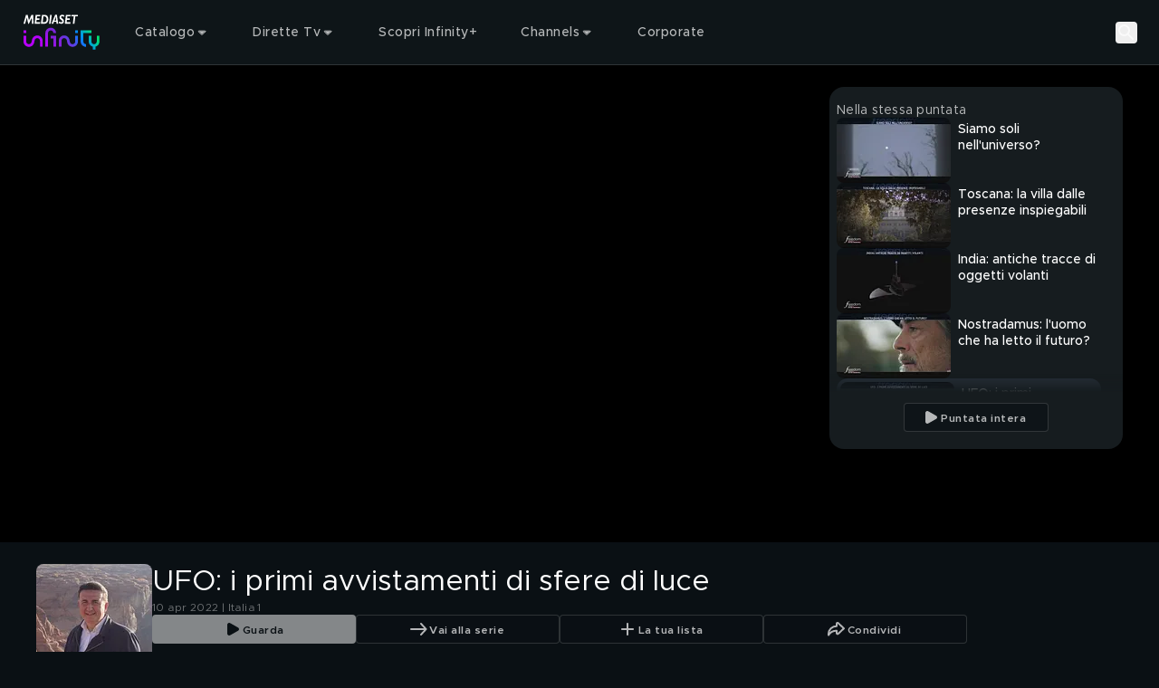

--- FILE ---
content_type: text/javascript
request_url: https://static3.mediasetplay.mediaset.it/assets/_next/static/chunks/953-20869abc0b712c7e.js
body_size: 35704
content:
(self.webpackChunk_N_E=self.webpackChunk_N_E||[]).push([[953],{4725:e=>{"use strict";e.exports="SECRET_DO_NOT_PASS_THIS_OR_YOU_WILL_BE_FIRED"},20449:(e,t,r)=>{"use strict";r.d(t,{Jh:()=>u,Zc:()=>h,Pu:()=>a,YB:()=>e_,D_:()=>l});var i,n=r(87405);class o{constructor(e){this.serviceLayer=e,this.endpoint="v3"===e.mode?"idm/v3.0/action/%action_method%":"idm/action/%action_method%/v2.0"}create(e,t){let r=this.endpoint.replace("%action_method%","create");return this.serviceLayer.post({url:r,authType:"PURCHASE"===e?"PERSONA_FALLBACK_ADMIN":void 0,data:Object.assign({action_name:e},t)})}pair(e){let t=this.endpoint.replace("%action_method%","pair");return this.serviceLayer.post({url:t,data:{action_id:e}})}getProgress(e){let t=this.endpoint.replace("%action_method%","progress");return this.serviceLayer.get({url:t,params:{action_pin:e}})}postProgress(e){let t=this.endpoint.replace("%action_method%","progress");return this.serviceLayer.post({url:t,data:e})}}var s=r(88332);class a extends Error{constructor(e,t,r){super(r),this.name="InvalidAuthStateError",this.currentAuthType=e,this.requiredAuthTypes=t,Object.setPrototypeOf(this,a.prototype)}}class u extends Error{constructor(e,t,r){super(r),this.name="BackendError",this.httpStatus=e,this.code=t,Object.setPrototypeOf(this,u.prototype)}}class l extends u{constructor(e,t,r){super(e,t,r),this.name="UnauthorizedError",Object.setPrototypeOf(this,l.prototype)}}class c extends u{constructor(e,t,r,i,n,o,s){super(t,r,i),this.name="ServiceLayerError",this.isOk=e,this.title=n,this.description=o,this.response=s,Object.setPrototypeOf(this,c.prototype)}isRecoverable(){return!!this.code&&-1===c.UNRECOVERABLE_ERRORS.indexOf(this.code)}}c.UNRECOVERABLE_ERRORS=["AG000","AG004","MXAG002","GYAG002","GYAG000"];class h extends Error{constructor(e,t){super(e),this.underlyingError=t,this.name="IOError",Object.setPrototypeOf(this,h.prototype)}}function f(e,t){var r,i,n;let o,s;switch(t){case"ANONYMOUS":o=["ANONYMOUS"];break;case"PERSONA":o=["PERSONA"];break;case"ANONYMOUS_OR_PERSONA":o=["ANONYMOUS","PERSONA"];break;case"ACCOUNT":case"PERSONA_ADMIN":case"PERSONA_FALLBACK_ADMIN":o=["PERSONA","ACCOUNT"]}if(!e||-1===o.indexOf(e.type))throw new a(null!=(r=null==e?void 0:e.type)?r:"MISSING",o);let u=!1;switch(t){case"ANONYMOUS":case"PERSONA":case"ANONYMOUS_OR_PERSONA":if(u=!0,!(s=null==(i=e.tokenData)?void 0:i.beToken))throw new a(e.type,o,"beToken not available");break;case"PERSONA_ADMIN":if(u=!0,!(s=null==(n=e.tokenData)?void 0:n.adminBeToken))throw new a(e.type,o,"adminBeToken not available");break;case"PERSONA_FALLBACK_ADMIN":if(u=!0,e.tokenData&&(s=e.tokenData.beToken?e.tokenData.beToken:e.tokenData.adminBeToken),!s)throw new a(e.type,o,"beToken (fallback adminBeToken) not available")}return[u,s]}class d{constructor(e,t,r,i){this.internalCountry=void 0,this.mode="v2",this.baseURL=e,"esp"===t&&(this.mode="v3"),i&&(this.mode=i),this.storage=r}set country(e){if(this.internalCountry=e,this.storage&&this.storage.setItem)try{this.storage.setItem("ovpkit::country",e)}catch(e){}}get country(){var e,t,r;return null!=(e=this.internalCountry)?e:(null==(r=null==(t=this.storage)?void 0:t.getItem)?void 0:r.call(t,"ovpkit::country"))||void 0}setAuthStateDelegate(e){this.getAuthState=e}post(e){return this.requestInternal("POST",e)}postAndReturnAuthState(e){return this.requestInternal("POST",e,void 0,!0)}put(e){return this.requestInternal("PUT",e)}get(e){return this.requestInternal("GET",e)}getRaw(e){return this.requestInternal("GET",e,void 0,void 0,!1)}delete(e){return this.requestInternal("DELETE",e)}requestInternal(e,t,r){return(0,n.__awaiter)(this,arguments,void 0,function*(e,t,r,i=!1,n=!0,o){var a;let u,f=yield this.authorizeRequest(t,r,o),p={method:e,baseURL:this.baseURL,url:t.url,params:t.params,headers:t.headers,data:t.dataFunc?t.dataFunc(f):t.data,validateStatus:m};t.responseType&&(p.responseType=t.responseType);try{u=yield s.A.request(p)}catch(e){throw new h(null!=(a=null==e?void 0:e.message)?a:e,e)}if(d.isAuthError(u)){if(f&&!r)return this.requestInternal(e,t,f,i,void 0,!0);let n="error"in u.data?u.data.error:void 0;throw new l(u.status,null==n?void 0:n.code,null==n?void 0:n.message)}let y=u.headers["cloudfront-viewer-country"];if(y&&(this.country=y),!n){if(u.status<200||u.status>=300)throw new c(!1,u.status,void 0,void 0,void 0,void 0,u);return i?{response:u.data,authState:f}:u.data}let v=d.unwrapEnvelope(u);return i?{response:v,authState:f}:v})}authorizeRequest(e,t,r){return(0,n.__awaiter)(this,void 0,void 0,function*(){let i=e.authType;if(!i)return;if(!this.getAuthState)throw Error("getAuthState has not been set yet in ServiceLayerClient");let n=yield this.getAuthState(t,e.forAuthFlow,r),[o,s]=f(n,i);return e.params=Object.assign(Object.assign({},e.params||{}),{sid:n.tokenData.sid}),o&&(e.headers=Object.assign(Object.assign({},e.headers||{}),{Authorization:`Bearer ${s}`})),n})}static isAuthError(e){var t,r;return 401===e.status||!e.data.isOk&&!!(null==(t=e.data.error)?void 0:t.code)&&-1!==["AG006","MX401","MX403"].indexOf(null==(r=e.data.error)?void 0:r.code)}static unwrapEnvelope(e){let{response:t,isOk:r}=e.data;if(!r||e.status<200||e.status>=300){let i="error"in e.data?e.data.error:void 0;throw new c(r,e.status,null==i?void 0:i.code,null==i?void 0:i.message,null==i?void 0:i.title,null==i?void 0:i.description,t)}return t}}class p{constructor(){}setAuthStateDelegate(e){this.getAuthState=e}post(e){return this.requestInternal("POST",e)}put(e){return this.requestInternal("PUT",e)}get(e){return this.requestInternal("GET",e)}delete(e){return this.requestInternal("DELETE",e)}requestInternal(e,t,r){return(0,n.__awaiter)(this,void 0,void 0,function*(){var i;let n,o=yield this.authorizeRequest(t,r),a={method:e,url:t.url,params:t.params,headers:t.headers,data:t.dataFunc?t.dataFunc(o):t.data,validateStatus:m};try{n=yield s.A.request(a)}catch(e){throw new h(null!=(i=null==e?void 0:e.message)?i:e,e)}if(p.isAuthError(n)){if(!r)return this.requestInternal(e,t,o);let i=n.data;throw new l(n.status,null==i?void 0:i.error,null==i?void 0:i.errorMessage)}if(n.status<200||n.status>=300){let e=n.data;throw new u(n.status,null==e?void 0:e.error,null==e?void 0:e.errorMessage)}return n.data})}authorizeRequest(e,t){return(0,n.__awaiter)(this,void 0,void 0,function*(){let r=e.authType;if(!r)return;if(!this.getAuthState)throw Error("getAuthState has not been set yet in SMIL Manager");let i=yield this.getAuthState(t),[n,o]=f(i,r);return n&&(e.headers=Object.assign(Object.assign({},e.headers||{}),{Authorization:`Basic ${btoa(`:${o}`)}`})),i})}static isAuthError(e){return 401===e.status}}let m=()=>!0;class y{constructor(e){this.serviceLayer=e}post(e){return(0,n.__awaiter)(this,void 0,void 0,function*(){return this.serviceLayer.post({url:"v3"===this.serviceLayer.mode?"comm/v3.0/activateAutoRenew":"comm/activateAutoRenew/v2.0",authType:"PERSONA_FALLBACK_ADMIN",data:e})})}}class v{constructor(e){this.serviceLayer=e}post(e){return(0,n.__awaiter)(this,void 0,void 0,function*(){return this.serviceLayer.post({url:"v3"===this.serviceLayer.mode?"comm/v3.0/activateProductByPromoCode":"comm/activateProductByPromoCode/v2.0",authType:"PERSONA_FALLBACK_ADMIN",data:e})})}}class g{constructor(e){this.serviceLayer=e}get(){return(0,n.__awaiter)(this,void 0,void 0,function*(){return this.serviceLayer.get({url:"comm/v3.0/activePms",authType:"PERSONA_FALLBACK_ADMIN"})})}}class b{constructor(e){this.serviceLayer=e}paymentMethods(e){return(0,n.__awaiter)(this,void 0,void 0,function*(){return this.serviceLayer.post({url:"comm/v3.0/adn/paymentMethods",authType:"PERSONA_FALLBACK_ADMIN",data:e})})}payments(e){return(0,n.__awaiter)(this,void 0,void 0,function*(){return this.serviceLayer.post({url:"comm/v3.0/adn/payments",authType:"PERSONA_FALLBACK_ADMIN",data:e})})}paymentsDetails(e){return(0,n.__awaiter)(this,void 0,void 0,function*(){return this.serviceLayer.post({url:"comm/v3.0/adn/payments/details",authType:"PERSONA_FALLBACK_ADMIN",data:e})})}}class w{constructor(e){this.serviceLayer=e}apply(e){return(0,n.__awaiter)(this,void 0,void 0,function*(){return this.serviceLayer.post({url:"v3"===this.serviceLayer.mode?"comm/v3.0/changeplan/activate":"comm/changeplan/activate/v2.0",authType:"PERSONA_FALLBACK_ADMIN",data:e})})}cancel(e){return(0,n.__awaiter)(this,void 0,void 0,function*(){return this.serviceLayer.post({url:"v3"===this.serviceLayer.mode?"comm/v3.0/changeplan/cancel":"comm/changeplan/cancel/v2.0",authType:"PERSONA_FALLBACK_ADMIN",data:e})})}fetch(e){return(0,n.__awaiter)(this,void 0,void 0,function*(){return this.serviceLayer.post({url:"v3"===this.serviceLayer.mode?"comm/v3.0/changeplan/fetch":"comm/changeplan/fetch/v2.0",authType:"PERSONA_FALLBACK_ADMIN",data:e})})}}class A{constructor(e){this.serviceLayer=e}check(e){return(0,n.__awaiter)(this,void 0,void 0,function*(){return this.serviceLayer.post({url:"v3"===this.serviceLayer.mode?"comm/v3.0/country/check":"comm/country/check/v2.0",authType:"PERSONA_FALLBACK_ADMIN",data:e})})}}class E{constructor(e){this.serviceLayer=e}post(e){return(0,n.__awaiter)(this,void 0,void 0,function*(){return this.serviceLayer.post({url:"v3"===this.serviceLayer.mode?"comm/v3.0/deactivateAutoRenew":"comm/deactivateAutoRenew/v2.0",authType:"PERSONA_FALLBACK_ADMIN",data:e})})}}class O{constructor(e){this.serviceLayer=e}prepurchasecheck(e,t){return(0,n.__awaiter)(this,void 0,void 0,function*(){return this.serviceLayer.post({url:"v3"===this.serviceLayer.mode?"comm/v3.0/inapp/prepurchasecheck":"comm/inapp/prepurchasecheck/v2.0",authType:"PERSONA_FALLBACK_ADMIN",params:{apiKey:t},data:e})})}}class _{constructor(e){this.serviceLayer=e}post(e){return(0,n.__awaiter)(this,void 0,void 0,function*(){return this.serviceLayer.post({url:"v3"===this.serviceLayer.mode?"comm/v3.0/inappreceipt":"comm/inappreceipt/v2.0",authType:"PERSONA_FALLBACK_ADMIN",data:e})})}}class L{constructor(e){this.serviceLayer=e}activate(e){return(0,n.__awaiter)(this,void 0,void 0,function*(){return this.serviceLayer.post({url:"comm/v3.0/movistar/activate",data:e,authType:"PERSONA_FALLBACK_ADMIN"})})}}class S{constructor(e){this.serviceLayer=e}get(){return(0,n.__awaiter)(this,void 0,void 0,function*(){return this.serviceLayer.get({url:"v3"===this.serviceLayer.mode?"comm/v3.0/pb/pmDetails":"comm/pmDetails/v2.0",authType:"PERSONA_FALLBACK_ADMIN"})})}}class R{constructor(e){this.serviceLayer=e}post(e){return(0,n.__awaiter)(this,void 0,void 0,function*(){return this.serviceLayer.post({url:"v3"===this.serviceLayer.mode?"comm/v3.0/pb/pmExternalNotification":"comm/pmExternalNotification/v2.0",authType:"PERSONA_FALLBACK_ADMIN",data:e})})}}class T{constructor(e){this.serviceLayer=e}post(e){return(0,n.__awaiter)(this,void 0,void 0,function*(){return this.serviceLayer.post({url:"v3"===this.serviceLayer.mode?"comm/v3.0/pb/pmRegistration":"comm/pmRegistration/v2.0",authType:"PERSONA_FALLBACK_ADMIN",data:e})})}}class N{constructor(e){this.serviceLayer=e}get(e){return(0,n.__awaiter)(this,void 0,void 0,function*(){return this.serviceLayer.get({url:"v3"===this.serviceLayer.mode?"comm/v3.0/promoCodeActivationDetail":"comm/promoCodeActivationDetail/v2.0",authType:"ANONYMOUS_OR_PERSONA",params:e})})}}class k{constructor(e){this.serviceLayer=e}get(e){return(0,n.__awaiter)(this,void 0,void 0,function*(){return this.serviceLayer.get({url:"v3"===this.serviceLayer.mode?"comm/v3.0/purchasablesubscriptions":"comm/purchasablesubscriptions/v2.1",authType:"PERSONA_FALLBACK_ADMIN",params:e})})}}class B{constructor(e){this.serviceLayer=e}post(e){return(0,n.__awaiter)(this,void 0,void 0,function*(){return this.serviceLayer.post({url:"v3"===this.serviceLayer.mode?"comm/v3.0/pb/purchase":"comm/purchase/v2.0",authType:"PERSONA_FALLBACK_ADMIN",data:e})})}}class x{constructor(e){this.serviceLayer=e}get(e){return(0,n.__awaiter)(this,void 0,void 0,function*(){return this.serviceLayer.get({url:"v3"===this.serviceLayer.mode?"comm/v3.0/pb/purchaseScaCheck":"comm/purchaseScaCheck/v2.0",authType:"PERSONA_FALLBACK_ADMIN",params:e})})}}class U{constructor(e){this.serviceLayer=e}retrieve(e){return(0,n.__awaiter)(this,void 0,void 0,function*(){return this.serviceLayer.post({url:"v3"===this.serviceLayer.mode?"comm/v3.0/retentionpromo":"comm/retentionpromo/v2.0",authType:"PERSONA_FALLBACK_ADMIN",data:e})})}apply(e){return(0,n.__awaiter)(this,void 0,void 0,function*(){return this.serviceLayer.post({url:"v3"===this.serviceLayer.mode?"comm/v3.0/retentionpromo/apply":"comm/retentionpromo/apply/v2.0",authType:"PERSONA_FALLBACK_ADMIN",data:e})})}}class P{constructor(e){this.serviceLayer=e}get(e){return(0,n.__awaiter)(this,void 0,void 0,function*(){return this.serviceLayer.get({url:"v3"===this.serviceLayer.mode?"comm/v3.0/subsuserinfo":"comm/subsuserinfo/v2.0",authType:"PERSONA_FALLBACK_ADMIN",params:e})})}}class I{constructor(e){this.serviceLayer=e}get(e){return(0,n.__awaiter)(this,void 0,void 0,function*(){return this.serviceLayer.get({url:"v3"===this.serviceLayer.mode?"comm/v3.0/syntheticuserinfo":"comm/syntheticuserinfo/v2.0",authType:"PERSONA_FALLBACK_ADMIN",params:e})})}}class C{constructor(e){this.serviceLayer=e}setUser(e){return this.serviceLayer.post({url:"v3"===this.serviceLayer.mode?"comm/v3.0/withdrawal/setUser":"comm/withdrawal/setUser/v2.0",authType:"PERSONA_ADMIN",data:e})}}class D{constructor(e,t){this.activateautorenew=new y(e),this.activateproductbypromocode=new v(e),this.activePms=new g(e),this.adn=new b(e),this.changeplan=new w(e),this.country=new A(e),this.deactivateautorenew=new E(e),this.inapp=new O(e),this.inappreceipt=new _(e),this.movistar=new L(e),this.pmexternalnotification=new R(e),this.pmdetails=new S(e),this.pmregistration=new T(e),this.promocodeactivationdetail=new N(e),this.purchasablesubscriptions=new k(e),this.purchase=new B(e),this.purchasescacheck=new x(e),this.retentionpromo=new U(e),this.subsuserinfo=new P(e),this.syntheticuserinfo=new I(e),this.withdrawal=new C(e)}}class F{constructor(e,t,r,i,n){this.programsFeedUrl=e,this.productsFeedUrl=r,this.stationsFeedUrl=t,this.seriesFeedUrl=i,this.seasonsFeedUrl=n,this.programsByGuidFeedUrl=e?M(e)+"/guid/-/":void 0,this.productsByGuidFeedUrl=r?M(r)+"/guid/-/":void 0,this.seriesByGuidFeedUrl=i?M(i)+"/guid/-/":void 0}getProgramByGuid(e,t){return this.programsByGuidFeedUrl?j({url:this.programsByGuidFeedUrl+e,params:{fields:t}}):Promise.reject("programsByGuidFeedUrl not available!")}getProductByGuid(e,t){return this.productsByGuidFeedUrl?j({url:this.productsByGuidFeedUrl+e,params:{fields:t}}):Promise.reject("productsByGuidFeedUrl not available!")}getSerieByGuid(e,t){return this.seriesByGuidFeedUrl?j({url:this.seriesByGuidFeedUrl+e,params:{fields:t}}):Promise.reject("seriesByGuidFeedUrl not available!")}getPrograms(e){if(!this.programsFeedUrl)return Promise.reject("programsFeedUrl not available!");let t={url:this.programsFeedUrl};return e&&(t.params=e),j(t)}getSeasons(e){if(!this.seasonsFeedUrl)return Promise.reject("seasonsFeedUrl not available!");let t={url:this.seasonsFeedUrl};return e&&(t.params=e),j(t)}getStations(e){if(!this.stationsFeedUrl)return Promise.reject("stationsFeedUrl not available!");let t={url:this.stationsFeedUrl};return e&&(t.params=e),j(t)}}function j(e){return(0,n.__awaiter)(this,void 0,void 0,function*(){var t;let r;e.params=Object.assign(Object.assign({},e.params),{form:"cjson",httpError:!0}),e.validateStatus=m;try{r=yield s.A.request(e)}catch(e){throw new h(null!=(t=null==e?void 0:e.message)?t:e,e)}if(r.status<200||r.status>=300||"isException"in r.data&&r.data.isException)throw new u(r.status,r.data.title,r.data.description);return r.data})}function M(e){return"/"===e.substring(-1)?e.substring(0,e.length-1):e}let q="idm/persona/v2.0",z="idm/v3.0/persona";class ${constructor(e){this.serviceLayer=e}select(e){return this.serviceLayer.post({url:"v3"===this.serviceLayer.mode?"idm/v3.0/persona/login":"idm/persona/login/v2.0",dataFunc:t=>{var r;if(t&&!(null==(r=null==t?void 0:t.tokenData)?void 0:r.caToken))throw new a(t.type,["ACCOUNT","PERSONA"],"caToken not available");return{id:e,caToken:null==t?void 0:t.tokenData.caToken}},authType:"ACCOUNT",forAuthFlow:!0})}list(){return this.serviceLayer.get({url:"v3"===this.serviceLayer.mode?"idm/v3.0/persona/list":"idm/persona/list/v2.0",authType:"PERSONA_FALLBACK_ADMIN"})}add(e){return this.serviceLayer.post({url:"v3"===this.serviceLayer.mode?z:q,data:e,authType:"PERSONA_ADMIN"})}update(e){return this.serviceLayer.put({url:"v3"===this.serviceLayer.mode?z:q,data:e,authType:"PERSONA_ADMIN"})}delete(e){return this.serviceLayer.delete({url:"v3"===this.serviceLayer.mode?z:q,data:{id:e},authType:"PERSONA_ADMIN"})}}let K="web/Concurrency/unlock";class G{constructor(e,t){this.concurrencyInfo=e,this.updateIntervalInSeconds=t}update(){return(0,n.__awaiter)(this,void 0,void 0,function*(){let e=`${this.concurrencyInfo.concurrencyServiceUrl}/web/Concurrency/update`,{updateResponse:t}=yield this.performRequest(e);return this.concurrencyInfo.lockId=t.id,this.concurrencyInfo.lock=t.encryptedLock,this.concurrencyInfo.lockSequenceToken=t.sequenceToken,t})}unlock(){return(0,n.__awaiter)(this,void 0,void 0,function*(){let e=`${this.concurrencyInfo.concurrencyServiceUrl}/${K}`,{unlockResponse:t}=yield this.performRequest(e);return t})}unlockWithBeacon(){return(0,n.__awaiter)(this,void 0,void 0,function*(){if(!navigator.sendBeacon)return yield this.unlock(),Promise.resolve();let{lockId:e,lockSequenceToken:t,lock:r}=this.concurrencyInfo,i=`${this.concurrencyInfo.concurrencyServiceUrl}/${K}`,n=new URLSearchParams({_clientId:"default",_id:e,_sequenceToken:t,_encryptedLock:r,form:"json",schema:"1.0"});return navigator.sendBeacon(i,n),Promise.resolve()})}performRequest(e){return(0,n.__awaiter)(this,void 0,void 0,function*(){let{lockId:t,lockSequenceToken:r,lock:i}=this.concurrencyInfo,n=yield(0,s.A)({url:e,params:{_clientId:"default",_id:t,_sequenceToken:r,_encryptedLock:i,form:"json",schema:"1.0"},validateStatus:m});if("isException"in n.data&&n.data.isException){let e=n.data;throw new u(e.responseCode,e.title,e.description)}if(n.status<200||n.status>=300)throw new u(n.status);return n.data})}}function V(e){return(null==e?void 0:e.length)?e:null}let W=["ANONYMOUS","PERSONA"],H=["InvalidAuthParameter","InvalidAuthToken","InvalidCredentials","MissingAuth","EntitlementValidationError"];class Y{setAuthStateDelegate(e){this.getAuthState=e}createSession(e,t){return(0,n.__awaiter)(this,void 0,void 0,function*(){var r,i,o,c,f,d,p,y,v;let g,b;if(!this.getAuthState)throw Error("getAuthState has not been set yet in SMIL Manager");let w=yield this.getAuthState(t);if(-1===W.indexOf(w.type))throw new a(w.type,W);let A={format:null!=(r=e.format)?r:"SMIL",auth:w.tokenData.beToken,formats:null!=(i=e.formats)?i:null,assetTypes:null!=(o=e.assetTypes)?o:null,balance:null!=(c=e.balance)?c:null,auto:null!=(f=e.auto)?f:null,tracking:null!=(d=e.tracking)?d:null,delivery:null!=(p=e.delivery)?p:null,publicUrl:null!=(y=e.publicUrl)?y:null};try{g=yield(0,s.A)({url:e.url,params:A,responseType:"text",validateStatus:m})}catch(e){throw new h(null!=(v=null==e?void 0:e.message)?v:e,e)}let[E,O]=function(e){var t;let r=new DOMParser().parseFromString(e,"text/xml");return[function(e){var t,r,i;let n=null!=(i=null==(r=null==(t=e.getElementsByTagName("head"))?void 0:t[0])?void 0:r.children)?i:[];return Object.assign({},...Array.prototype.map.call(n,e=>({[e.getAttribute("name")]:e.getAttribute("content")})))}(r),(null==(t=function(e){let t=V(e.getElementsByTagName("par"))||V(e.getElementsByTagName("switch"))||V(e.getElementsByTagName("seq")),r=[];for(let e=t.length,i;i=t[--e];){let e=i.querySelector("ref"),t=Object.assign({},...Array.prototype.map.call(e.attributes,e=>({[e.name]:e.value})),{captions:function(e){let t=e.getElementsByTagName("textstream"),r=[];for(let e=t.length,i;i=t[--e];){let{attributes:e}=i,t=Object.assign({},...Array.prototype.map.call(e,e=>({[e.name]:e.value})));r.push(t)}return r}(i),trackingData:function(e){let t=e.querySelector("param[name=trackingData]");return t?Object.assign({},...t.getAttribute("value").split("|").map(e=>{let[t,r]=e.split("=");return{[t]:r}})):{}}(e),error:function(e){let t=e.querySelectorAll(`
		param[name=exception],
		param[name=isException],
		param[name=responseCode]
	`);if(!t||t.length<3)return null;let r={};for(let e=t.length,i;i=t[--e];)r[i.getAttribute("name")]=String(i.getAttribute("value"));return r}(i)});r.push(t)}return r}(r))?void 0:t.reverse())[0]]}(g.data);if(O.error){if(Y.isAuthError(O.error)){if(!t)return this.createSession(e,w);throw new l(parseInt(O.error.responseCode),O.error.exception,O.abstract)}throw new u(parseInt(O.error.responseCode),O.error.exception,O.abstract)}let{updateLockInterval:_}=E,L=(0,n.__rest)(E,["updateLockInterval"]);return E.lock&&(b=new G(L,parseInt(_))),{request:e,media:O,lock:b,authState:w}})}static isAuthError(e){return!!(null==e?void 0:e.isException)&&"403"===e.responseCode&&-1!==H.indexOf(e.exception)}}let J="https://bookmark.theplatform.eu/bookmark",X="PERSONA";!function(e){e.BookmarkTryAdd="BOOKMARK_TRY_ADD",e.BookmarkAddSuccess="BOOKMARK_ADD_SUCCESS",e.BookmarkAddFailed="BOOKMARK_ADD_FAILED"}(i||(i={}));class Z{constructor(e,t){this.emitter=function(e){return{all:e=e||new Map,on:function(t,r){var i=e.get(t);i?i.push(r):e.set(t,[r])},off:function(t,r){var i=e.get(t);i&&(r?i.splice(i.indexOf(r)>>>0,1):e.set(t,[]))},emit:function(t,r){var i=e.get(t);i&&i.slice().map(function(e){e(r)}),(i=e.get("*"))&&i.slice().map(function(e){e(t,r)})}}}(),this.serviceLayer=e,this.thePlatform=t}getAllSL(){return this.serviceLayer.get({url:"v3"===this.serviceLayer.mode?"userlist/v3.0/bookmarks":"userlist/bookmarks/v2.0",authType:X})}getAllSLWithNext(){return this.serviceLayer.get({url:"v3"===this.serviceLayer.mode?"userlist/v3.0/bookmarks/next":"userlist/bookmarks/next/v2.0",authType:X})}getAllMPX(){return this.thePlatform.get({url:"https://bookmark.theplatform.eu/bookmarks",authType:X})}get(e){return this.thePlatform.get({url:J,params:{subjectId:e},authType:X})}on(e,t){this.emitter.on(e,t)}off(e,t){this.emitter.off(e,t)}dispatchBookmarkEvent(e){this.emitter.emit(e.type,e)}add(e,t,r,o){return(0,n.__awaiter)(this,void 0,void 0,function*(){this.dispatchBookmarkEvent({type:i.BookmarkTryAdd,subjectId:e,programId:t,time:r,duration:o});let n={subjectId:e,time:r};t&&(n.programId=t),o&&(n.duration=o);try{let s=yield this.thePlatform.post({url:J,data:n,authType:X});return this.dispatchBookmarkEvent({type:i.BookmarkAddSuccess,subjectId:e,programId:t,time:r,duration:o}),s}catch(n){throw this.dispatchBookmarkEvent({type:i.BookmarkAddFailed,subjectId:e,programId:t,time:r,duration:o}),n}})}}let Q="userlist/favouritesSeries/v2.0",ee="userlist/v3.0/favouritesSeries",et="PERSONA";class er{constructor(e){this.serviceLayer=e}get(e){return this.serviceLayer.get({url:"v3"===this.serviceLayer.mode?ee:Q,params:e,authType:et})}add(e){return this.serviceLayer.post({url:"v3"===this.serviceLayer.mode?ee:Q,data:{contentId:e},authType:et})}remove(e){return this.serviceLayer.delete({url:"v3"===this.serviceLayer.mode?ee:Q,params:{id:e},authType:et})}}let ei="userlist/ratings/v2.0",en="userlist/v3.0/ratings",eo="PERSONA";class es{constructor(e){this.serviceLayer=e}get(e){return this.serviceLayer.get({url:"v3"===this.serviceLayer.mode?en:ei,params:e,authType:eo})}add(e,t){return this.serviceLayer.post({url:"v3"===this.serviceLayer.mode?en:ei,data:{contentId:e,rating:t},authType:eo})}remove(e){return this.serviceLayer.delete({url:"v3"===this.serviceLayer.mode?en:ei,params:{id:e},authType:eo})}}let ea="userlist/watchlist/v2.0",eu="userlist/v3.0/watchlist",el="PERSONA";class ec{constructor(e){this.serviceLayer=e}get(e){return this.serviceLayer.get({url:"v3"===this.serviceLayer.mode?eu:ea,params:e,authType:el})}add(e){return this.serviceLayer.post({url:"v3"===this.serviceLayer.mode?eu:ea,data:{contentId:e},authType:el})}remove(e){return this.serviceLayer.delete({url:"v3"===this.serviceLayer.mode?eu:ea,params:{id:e},authType:el})}}class eh{constructor(e,t){this.watchlist=new ec(e),this.ratings=new es(e),this.favouritesSeries=new er(e),this.bookmarks=new Z(e,t)}}let ef="usersettings/billingInfo/v2.0",ed="usersettings/v3.0/billingInfo";class ep{constructor(e){this.serviceLayer=e}get(){return(0,n.__awaiter)(this,void 0,void 0,function*(){return this.serviceLayer.get({url:"v3"===this.serviceLayer.mode?ed:ef,authType:"PERSONA_ADMIN"})})}update(e){return(0,n.__awaiter)(this,void 0,void 0,function*(){return this.serviceLayer.post({url:"v3"===this.serviceLayer.mode?ed:ef,data:e,authType:"PERSONA_ADMIN"})})}}class em{constructor(e){this.serviceLayer=e}search(e,t){return(0,n.__awaiter)(this,void 0,void 0,function*(){return this.serviceLayer.get({url:"v3"===this.serviceLayer.mode?"usersettings/v3.0/billings/search":"usersettings/billings/search/v2.0",authType:"PERSONA_ADMIN",params:{startDate:e,endDate:t}})})}download(e){return(0,n.__awaiter)(this,void 0,void 0,function*(){return this.serviceLayer.getRaw({url:"usersettings/billings/download/v2.0",authType:"PERSONA_ADMIN",params:{numFatNdc:e},responseType:"blob"})})}}let ey="usersettings/devices/v2.0",ev="usersettings/v3.0/devices";class eg{constructor(e){this.serviceLayer=e}get(){return(0,n.__awaiter)(this,void 0,void 0,function*(){return this.serviceLayer.get({url:"v3"===this.serviceLayer.mode?ev:ey,authType:"PERSONA_ADMIN"})})}update(e,t){return(0,n.__awaiter)(this,void 0,void 0,function*(){return this.serviceLayer.put({url:"v3"===this.serviceLayer.mode?ev:ey,authType:"PERSONA_ADMIN",data:Object.assign({id:e},t)})})}disable(e){return(0,n.__awaiter)(this,void 0,void 0,function*(){return this.serviceLayer.put({url:"v3"===this.serviceLayer.mode?"usersettings/v3.0/devices/disable":"usersettings/devices/disable/v2.0",authType:"PERSONA_ADMIN",data:{id:e}})})}}let eb="usersettings/pin/check/v2.0",ew="usersettings/v3.0/pin/check";class eA{constructor(e){this.serviceLayer=e}reset(){return this.serviceLayer.put({url:"v3"===this.serviceLayer.mode?"usersettings/v3.0/pin/reset":"usersettings/pin/reset/v2.0",authType:"PERSONA_ADMIN"})}check(){return this.serviceLayer.get({url:"v3"===this.serviceLayer.mode?ew:eb,authType:"PERSONA_ADMIN"})}checkVerify(e){return this.serviceLayer.post({url:"v3"===this.serviceLayer.mode?ew:eb,data:{pin:e},authType:"PERSONA_ADMIN"})}change(e,t){return this.serviceLayer.put({url:"v3"===this.serviceLayer.mode?"usersettings/v3.0/pin/change":"usersettings/pin/change/v2.0",data:{oldPin:e,newPin:t},authType:"PERSONA_ADMIN"})}purchaseProtection(e,t){return this.serviceLayer.post({url:"v3"===this.serviceLayer.mode?"usersettings/v3.0/pin/purchaseProtection":"usersettings/pin/purchaseProtection/v2.0",data:{pin:e,enabled:t},authType:"PERSONA_ADMIN"})}setFirstTime(e){return this.serviceLayer.post({url:"v3"===this.serviceLayer.mode?"usersettings/v3.0/pin/setFirstTime":"usersettings/pin/setFirstTime/v2.0",data:{newPin:e},authType:"PERSONA_ADMIN"})}}class eE{constructor(e){this.device=new eg(e),this.pin=new eA(e),this.billingInfo=new ep(e),this.billings=new em(e)}}class eO{constructor(e,t,r){this.serviceLayer=e,this.client_id=t,this.appName=r}anonymous(){return this.serviceLayer.post({url:"v3"===this.serviceLayer.mode?"idm/v3.0/anonymous/login":"idm/anonymous/login/v2.0",data:{client_id:this.client_id,appName:this.appName}})}ctv(e,t,r,i){let n={loginID:e,password:t,client_id:this.client_id,appName:this.appName};return r&&(n.include=r.join(",")),this.serviceLayer.post({url:"v3"===this.serviceLayer.mode?"idm/v3.0/account/loginCtv":"idm/account/loginCtv/v2.0",params:{apiKey:i},data:n})}renew(e,t,r){return this.serviceLayer.post({url:"v3"===this.serviceLayer.mode?"idm/v3.0/gigya/renew":"idm/gigya/renew/v2.0",headers:{Authorization:`Bearer ${t}`},params:{sid:e,apiKey:r},data:{client_id:this.client_id}})}login(e,t,r){let i={gt:e,client_id:this.client_id,appName:this.appName};return t&&(i.id=t),r&&(i.include=r.join(",")),this.serviceLayer.post({url:"v3"===this.serviceLayer.mode?"idm/v3.0/account/login":"idm/account/login/v2.0",data:i})}registeredjoin(e){return this.serviceLayer.post({url:"v3"===this.serviceLayer.mode?"idm/v3.0/registeredjoin":"idm/registeredjoin/v2.0",authType:"PERSONA_FALLBACK_ADMIN",data:e})}finalizeactivation(e){return this.serviceLayer.post({url:"v3"===this.serviceLayer.mode?"idm/v3.0/finalizeactivation":"idm/finalizeactivation/v2.0",authType:"PERSONA_FALLBACK_ADMIN",data:e})}activationinfo(e){return this.serviceLayer.get({url:"v3"===this.serviceLayer.mode?"idm/v3.0/activationinfo":"idm/activationinfo/v2.0",authType:"ANONYMOUS_OR_PERSONA",params:e})}}class e_{constructor(e){var t;this.smil=new Y;let{endpoints:r,appContext:i}=e;this.config=e,this.tenant=null!=(t=e.tenant)?t:"ita",this.storage=e.storage,this.serviceLayer=new d(r.serviceLayerBaseURL,this.tenant,this.storage,e.mode),this.thePlatform=new p,this.commerce=new D(this.serviceLayer,i.appName),this.usersettings=new eE(this.serviceLayer),this.userlist=new eh(this.serviceLayer,this.thePlatform),this.persona=new $(this.serviceLayer),this.feed=new F(r.programFeed,r.stationFeed,r.productFeed,r.seriesFeed),this.action=new o(this.serviceLayer),this.idm=new eO(this.serviceLayer,i.client_id,i.appName)}get country(){return this.serviceLayer.country}setAuthStateDelegate(e){this.authStateDelegate=e,this.serviceLayer.setAuthStateDelegate(e),this.thePlatform.setAuthStateDelegate(e),this.smil.setAuthStateDelegate(e)}getAuthStateDelegate(){return this.authStateDelegate}playbackCheck(e){return(0,n.__awaiter)(this,void 0,void 0,function*(){let t=yield this.serviceLayer.postAndReturnAuthState({url:"v3"===this.serviceLayer.mode?"playback/v3.0/check":"playback/check/v2.0",data:e,authType:"ANONYMOUS_OR_PERSONA"});return t.response.needsReload&&"function"==typeof this.authStateDelegate&&this.authStateDelegate().then(e=>{"ANONYMOUS"!==e.type&&"function"==typeof this.authStateDelegate&&this.authStateDelegate(e,!1,!0).catch(()=>{})}).catch(()=>{}),t})}getNowNext(e){return(0,n.__awaiter)(this,void 0,void 0,function*(){if(!this.config.endpoints.nowNextURL)return Promise.reject("nowNextURL not available!");let t=this.config.endpoints.nowNextURL.replace(/#callSign#/,null!=e?e:"nownext");return this.serviceLayer.get({url:t})})}getAllListingsAndStations(){return(0,n.__awaiter)(this,void 0,void 0,function*(){return yield this.getNowNext()})}}},21664:(e,t)=>{"use strict";Object.defineProperty(t,"__esModule",{value:!0})},25625:(e,t)=>{"use strict";Object.defineProperty(t,"__esModule",{value:!0})},42618:(e,t,r)=>{"use strict";var i=r(4725);function n(){}function o(){}o.resetWarningCache=n,e.exports=function(){function e(e,t,r,n,o,s){if(s!==i){var a=Error("Calling PropTypes validators directly is not supported by the `prop-types` package. Use PropTypes.checkPropTypes() to call them. Read more at http://fb.me/use-check-prop-types");throw a.name="Invariant Violation",a}}function t(){return e}e.isRequired=e;var r={array:e,bigint:e,bool:e,func:e,number:e,object:e,string:e,symbol:e,any:e,arrayOf:t,element:e,elementType:e,instanceOf:t,node:e,objectOf:t,oneOf:t,oneOfType:t,shape:t,exact:t,checkPropTypes:o,resetWarningCache:n};return r.PropTypes=r,r}},48381:(e,t)=>{"use strict";Object.defineProperty(t,"__esModule",{value:!0}),t.Rating=void 0,t.Rating={Positive:"positive",Negative:"negative"}},54452:function(e,t,r){"use strict";var i=this&&this.__createBinding||(Object.create?function(e,t,r,i){void 0===i&&(i=r);var n=Object.getOwnPropertyDescriptor(t,r);(!n||("get"in n?!t.__esModule:n.writable||n.configurable))&&(n={enumerable:!0,get:function(){return t[r]}}),Object.defineProperty(e,i,n)}:function(e,t,r,i){void 0===i&&(i=r),e[i]=t[r]}),n=this&&this.__exportStar||function(e,t){for(var r in e)"default"===r||Object.prototype.hasOwnProperty.call(t,r)||i(t,e,r)};Object.defineProperty(t,"__esModule",{value:!0}),t.POST=t.GET=t.DELETE=void 0,t.DELETE=r(21664),n(r(48381),t),t.GET=r(65047),t.POST=r(25625)},62494:(e,t,r)=>{e.exports=r(42618)()},65047:(e,t)=>{"use strict";Object.defineProperty(t,"__esModule",{value:!0})},72149:function(e,t,r){var i;!function(n,o){"use strict";var s="function",a="undefined",u="object",l="string",c="major",h="model",f="name",d="type",p="vendor",m="version",y="architecture",v="console",g="mobile",b="tablet",w="smarttv",A="wearable",E="embedded",O="Amazon",_="Apple",L="ASUS",S="BlackBerry",R="Browser",T="Chrome",N="Firefox",k="Google",B="Huawei",x="Microsoft",U="Motorola",P="Opera",I="Samsung",C="Sharp",D="Sony",F="Xiaomi",j="Zebra",M="Facebook",q="Chromium OS",z="Mac OS",$=function(e,t){var r={};for(var i in e)t[i]&&t[i].length%2==0?r[i]=t[i].concat(e[i]):r[i]=e[i];return r},K=function(e){for(var t={},r=0;r<e.length;r++)t[e[r].toUpperCase()]=e[r];return t},G=function(e,t){return typeof e===l&&-1!==V(t).indexOf(V(e))},V=function(e){return e.toLowerCase()},W=function(e,t){if(typeof e===l)return e=e.replace(/^\s\s*/,""),typeof t===a?e:e.substring(0,500)},H=function(e,t){for(var r,i,n,a,l,c,h=0;h<t.length&&!l;){var f=t[h],d=t[h+1];for(r=i=0;r<f.length&&!l&&f[r];)if(l=f[r++].exec(e))for(n=0;n<d.length;n++)c=l[++i],typeof(a=d[n])===u&&a.length>0?2===a.length?typeof a[1]==s?this[a[0]]=a[1].call(this,c):this[a[0]]=a[1]:3===a.length?typeof a[1]!==s||a[1].exec&&a[1].test?this[a[0]]=c?c.replace(a[1],a[2]):void 0:this[a[0]]=c?a[1].call(this,c,a[2]):void 0:4===a.length&&(this[a[0]]=c?a[3].call(this,c.replace(a[1],a[2])):o):this[a]=c||o;h+=2}},Y=function(e,t){for(var r in t)if(typeof t[r]===u&&t[r].length>0){for(var i=0;i<t[r].length;i++)if(G(t[r][i],e))return"?"===r?o:r}else if(G(t[r],e))return"?"===r?o:r;return e},J={ME:"4.90","NT 3.11":"NT3.51","NT 4.0":"NT4.0",2e3:"NT 5.0",XP:["NT 5.1","NT 5.2"],Vista:"NT 6.0",7:"NT 6.1",8:"NT 6.2","8.1":"NT 6.3",10:["NT 6.4","NT 10.0"],RT:"ARM"},X={browser:[[/\b(?:crmo|crios)\/([\w\.]+)/i],[m,[f,"Chrome"]],[/edg(?:e|ios|a)?\/([\w\.]+)/i],[m,[f,"Edge"]],[/(opera mini)\/([-\w\.]+)/i,/(opera [mobiletab]{3,6})\b.+version\/([-\w\.]+)/i,/(opera)(?:.+version\/|[\/ ]+)([\w\.]+)/i],[f,m],[/opios[\/ ]+([\w\.]+)/i],[m,[f,P+" Mini"]],[/\bop(?:rg)?x\/([\w\.]+)/i],[m,[f,P+" GX"]],[/\bopr\/([\w\.]+)/i],[m,[f,P]],[/\bb[ai]*d(?:uhd|[ub]*[aekoprswx]{5,6})[\/ ]?([\w\.]+)/i],[m,[f,"Baidu"]],[/(kindle)\/([\w\.]+)/i,/(lunascape|maxthon|netfront|jasmine|blazer)[\/ ]?([\w\.]*)/i,/(avant|iemobile|slim)\s?(?:browser)?[\/ ]?([\w\.]*)/i,/(?:ms|\()(ie) ([\w\.]+)/i,/(flock|rockmelt|midori|epiphany|silk|skyfire|bolt|iron|vivaldi|iridium|phantomjs|bowser|quark|qupzilla|falkon|rekonq|puffin|brave|whale(?!.+naver)|qqbrowserlite|qq|duckduckgo)\/([-\w\.]+)/i,/(heytap|ovi)browser\/([\d\.]+)/i,/(weibo)__([\d\.]+)/i],[f,m],[/\bddg\/([\w\.]+)/i],[m,[f,"DuckDuckGo"]],[/(?:\buc? ?browser|(?:juc.+)ucweb)[\/ ]?([\w\.]+)/i],[m,[f,"UC"+R]],[/microm.+\bqbcore\/([\w\.]+)/i,/\bqbcore\/([\w\.]+).+microm/i,/micromessenger\/([\w\.]+)/i],[m,[f,"WeChat"]],[/konqueror\/([\w\.]+)/i],[m,[f,"Konqueror"]],[/trident.+rv[: ]([\w\.]{1,9})\b.+like gecko/i],[m,[f,"IE"]],[/ya(?:search)?browser\/([\w\.]+)/i],[m,[f,"Yandex"]],[/slbrowser\/([\w\.]+)/i],[m,[f,"Smart Lenovo "+R]],[/(avast|avg)\/([\w\.]+)/i],[[f,/(.+)/,"$1 Secure "+R],m],[/\bfocus\/([\w\.]+)/i],[m,[f,N+" Focus"]],[/\bopt\/([\w\.]+)/i],[m,[f,P+" Touch"]],[/coc_coc\w+\/([\w\.]+)/i],[m,[f,"Coc Coc"]],[/dolfin\/([\w\.]+)/i],[m,[f,"Dolphin"]],[/coast\/([\w\.]+)/i],[m,[f,P+" Coast"]],[/miuibrowser\/([\w\.]+)/i],[m,[f,"MIUI "+R]],[/fxios\/([-\w\.]+)/i],[m,[f,N]],[/\bqihu|(qi?ho?o?|360)browser/i],[[f,"360 "+R]],[/(oculus|sailfish|huawei|vivo)browser\/([\w\.]+)/i],[[f,/(.+)/,"$1 "+R],m],[/samsungbrowser\/([\w\.]+)/i],[m,[f,I+" Internet"]],[/(comodo_dragon)\/([\w\.]+)/i],[[f,/_/g," "],m],[/metasr[\/ ]?([\d\.]+)/i],[m,[f,"Sogou Explorer"]],[/(sogou)mo\w+\/([\d\.]+)/i],[[f,"Sogou Mobile"],m],[/(electron)\/([\w\.]+) safari/i,/(tesla)(?: qtcarbrowser|\/(20\d\d\.[-\w\.]+))/i,/m?(qqbrowser|2345Explorer)[\/ ]?([\w\.]+)/i],[f,m],[/(lbbrowser)/i,/\[(linkedin)app\]/i],[f],[/((?:fban\/fbios|fb_iab\/fb4a)(?!.+fbav)|;fbav\/([\w\.]+);)/i],[[f,M],m],[/(Klarna)\/([\w\.]+)/i,/(kakao(?:talk|story))[\/ ]([\w\.]+)/i,/(naver)\(.*?(\d+\.[\w\.]+).*\)/i,/safari (line)\/([\w\.]+)/i,/\b(line)\/([\w\.]+)\/iab/i,/(alipay)client\/([\w\.]+)/i,/(twitter)(?:and| f.+e\/([\w\.]+))/i,/(chromium|instagram|snapchat)[\/ ]([-\w\.]+)/i],[f,m],[/\bgsa\/([\w\.]+) .*safari\//i],[m,[f,"GSA"]],[/musical_ly(?:.+app_?version\/|_)([\w\.]+)/i],[m,[f,"TikTok"]],[/headlesschrome(?:\/([\w\.]+)| )/i],[m,[f,T+" Headless"]],[/ wv\).+(chrome)\/([\w\.]+)/i],[[f,T+" WebView"],m],[/droid.+ version\/([\w\.]+)\b.+(?:mobile safari|safari)/i],[m,[f,"Android "+R]],[/(chrome|omniweb|arora|[tizenoka]{5} ?browser)\/v?([\w\.]+)/i],[f,m],[/version\/([\w\.\,]+) .*mobile\/\w+ (safari)/i],[m,[f,"Mobile Safari"]],[/version\/([\w(\.|\,)]+) .*(mobile ?safari|safari)/i],[m,f],[/webkit.+?(mobile ?safari|safari)(\/[\w\.]+)/i],[f,[m,Y,{"1.0":"/8","1.2":"/1","1.3":"/3","2.0":"/412","2.0.2":"/416","2.0.3":"/417","2.0.4":"/419","?":"/"}]],[/(webkit|khtml)\/([\w\.]+)/i],[f,m],[/(navigator|netscape\d?)\/([-\w\.]+)/i],[[f,"Netscape"],m],[/mobile vr; rv:([\w\.]+)\).+firefox/i],[m,[f,N+" Reality"]],[/ekiohf.+(flow)\/([\w\.]+)/i,/(swiftfox)/i,/(icedragon|iceweasel|camino|chimera|fennec|maemo browser|minimo|conkeror|klar)[\/ ]?([\w\.\+]+)/i,/(seamonkey|k-meleon|icecat|iceape|firebird|phoenix|palemoon|basilisk|waterfox)\/([-\w\.]+)$/i,/(firefox)\/([\w\.]+)/i,/(mozilla)\/([\w\.]+) .+rv\:.+gecko\/\d+/i,/(polaris|lynx|dillo|icab|doris|amaya|w3m|netsurf|sleipnir|obigo|mosaic|(?:go|ice|up)[\. ]?browser)[-\/ ]?v?([\w\.]+)/i,/(links) \(([\w\.]+)/i,/panasonic;(viera)/i],[f,m],[/(cobalt)\/([\w\.]+)/i],[f,[m,/master.|lts./,""]]],cpu:[[/(?:(amd|x(?:(?:86|64)[-_])?|wow|win)64)[;\)]/i],[[y,"amd64"]],[/(ia32(?=;))/i],[[y,V]],[/((?:i[346]|x)86)[;\)]/i],[[y,"ia32"]],[/\b(aarch64|arm(v?8e?l?|_?64))\b/i],[[y,"arm64"]],[/\b(arm(?:v[67])?ht?n?[fl]p?)\b/i],[[y,"armhf"]],[/windows (ce|mobile); ppc;/i],[[y,"arm"]],[/((?:ppc|powerpc)(?:64)?)(?: mac|;|\))/i],[[y,/ower/,"",V]],[/(sun4\w)[;\)]/i],[[y,"sparc"]],[/((?:avr32|ia64(?=;))|68k(?=\))|\barm(?=v(?:[1-7]|[5-7]1)l?|;|eabi)|(?=atmel )avr|(?:irix|mips|sparc)(?:64)?\b|pa-risc)/i],[[y,V]]],device:[[/\b(sch-i[89]0\d|shw-m380s|sm-[ptx]\w{2,4}|gt-[pn]\d{2,4}|sgh-t8[56]9|nexus 10)/i],[h,[p,I],[d,b]],[/\b((?:s[cgp]h|gt|sm)-\w+|sc[g-]?[\d]+a?|galaxy nexus)/i,/samsung[- ]([-\w]+)/i,/sec-(sgh\w+)/i],[h,[p,I],[d,g]],[/(?:\/|\()(ip(?:hone|od)[\w, ]*)(?:\/|;)/i],[h,[p,_],[d,g]],[/\((ipad);[-\w\),; ]+apple/i,/applecoremedia\/[\w\.]+ \((ipad)/i,/\b(ipad)\d\d?,\d\d?[;\]].+ios/i],[h,[p,_],[d,b]],[/(macintosh);/i],[h,[p,_]],[/\b(sh-?[altvz]?\d\d[a-ekm]?)/i],[h,[p,C],[d,g]],[/\b((?:ag[rs][23]?|bah2?|sht?|btv)-a?[lw]\d{2})\b(?!.+d\/s)/i],[h,[p,B],[d,b]],[/(?:huawei|honor)([-\w ]+)[;\)]/i,/\b(nexus 6p|\w{2,4}e?-[atu]?[ln][\dx][012359c][adn]?)\b(?!.+d\/s)/i],[h,[p,B],[d,g]],[/\b(poco[\w ]+|m2\d{3}j\d\d[a-z]{2})(?: bui|\))/i,/\b; (\w+) build\/hm\1/i,/\b(hm[-_ ]?note?[_ ]?(?:\d\w)?) bui/i,/\b(redmi[\-_ ]?(?:note|k)?[\w_ ]+)(?: bui|\))/i,/oid[^\)]+; (m?[12][0-389][01]\w{3,6}[c-y])( bui|; wv|\))/i,/\b(mi[-_ ]?(?:a\d|one|one[_ ]plus|note lte|max|cc)?[_ ]?(?:\d?\w?)[_ ]?(?:plus|se|lite)?)(?: bui|\))/i],[[h,/_/g," "],[p,F],[d,g]],[/oid[^\)]+; (2\d{4}(283|rpbf)[cgl])( bui|\))/i,/\b(mi[-_ ]?(?:pad)(?:[\w_ ]+))(?: bui|\))/i],[[h,/_/g," "],[p,F],[d,b]],[/; (\w+) bui.+ oppo/i,/\b(cph[12]\d{3}|p(?:af|c[al]|d\w|e[ar])[mt]\d0|x9007|a101op)\b/i],[h,[p,"OPPO"],[d,g]],[/\b(opd2\d{3}a?) bui/i],[h,[p,"OPPO"],[d,b]],[/vivo (\w+)(?: bui|\))/i,/\b(v[12]\d{3}\w?[at])(?: bui|;)/i],[h,[p,"Vivo"],[d,g]],[/\b(rmx[1-3]\d{3})(?: bui|;|\))/i],[h,[p,"Realme"],[d,g]],[/\b(milestone|droid(?:[2-4x]| (?:bionic|x2|pro|razr))?:?( 4g)?)\b[\w ]+build\//i,/\bmot(?:orola)?[- ](\w*)/i,/((?:moto[\w\(\) ]+|xt\d{3,4}|nexus 6)(?= bui|\)))/i],[h,[p,U],[d,g]],[/\b(mz60\d|xoom[2 ]{0,2}) build\//i],[h,[p,U],[d,b]],[/((?=lg)?[vl]k\-?\d{3}) bui| 3\.[-\w; ]{10}lg?-([06cv9]{3,4})/i],[h,[p,"LG"],[d,b]],[/(lm(?:-?f100[nv]?|-[\w\.]+)(?= bui|\))|nexus [45])/i,/\blg[-e;\/ ]+((?!browser|netcast|android tv)\w+)/i,/\blg-?([\d\w]+) bui/i],[h,[p,"LG"],[d,g]],[/(ideatab[-\w ]+)/i,/lenovo ?(s[56]000[-\w]+|tab(?:[\w ]+)|yt[-\d\w]{6}|tb[-\d\w]{6})/i],[h,[p,"Lenovo"],[d,b]],[/(?:maemo|nokia).*(n900|lumia \d+)/i,/nokia[-_ ]?([-\w\.]*)/i],[[h,/_/g," "],[p,"Nokia"],[d,g]],[/(pixel c)\b/i],[h,[p,k],[d,b]],[/droid.+; (pixel[\daxl ]{0,6})(?: bui|\))/i],[h,[p,k],[d,g]],[/droid.+ (a?\d[0-2]{2}so|[c-g]\d{4}|so[-gl]\w+|xq-a\w[4-7][12])(?= bui|\).+chrome\/(?![1-6]{0,1}\d\.))/i],[h,[p,D],[d,g]],[/sony tablet [ps]/i,/\b(?:sony)?sgp\w+(?: bui|\))/i],[[h,"Xperia Tablet"],[p,D],[d,b]],[/ (kb2005|in20[12]5|be20[12][59])\b/i,/(?:one)?(?:plus)? (a\d0\d\d)(?: b|\))/i],[h,[p,"OnePlus"],[d,g]],[/(alexa)webm/i,/(kf[a-z]{2}wi|aeo[c-r]{2})( bui|\))/i,/(kf[a-z]+)( bui|\)).+silk\//i],[h,[p,O],[d,b]],[/((?:sd|kf)[0349hijorstuw]+)( bui|\)).+silk\//i],[[h,/(.+)/g,"Fire Phone $1"],[p,O],[d,g]],[/(playbook);[-\w\),; ]+(rim)/i],[h,p,[d,b]],[/\b((?:bb[a-f]|st[hv])100-\d)/i,/\(bb10; (\w+)/i],[h,[p,S],[d,g]],[/(?:\b|asus_)(transfo[prime ]{4,10} \w+|eeepc|slider \w+|nexus 7|padfone|p00[cj])/i],[h,[p,L],[d,b]],[/ (z[bes]6[027][012][km][ls]|zenfone \d\w?)\b/i],[h,[p,L],[d,g]],[/(nexus 9)/i],[h,[p,"HTC"],[d,b]],[/(htc)[-;_ ]{1,2}([\w ]+(?=\)| bui)|\w+)/i,/(zte)[- ]([\w ]+?)(?: bui|\/|\))/i,/(alcatel|geeksphone|nexian|panasonic(?!(?:;|\.))|sony(?!-bra))[-_ ]?([-\w]*)/i],[p,[h,/_/g," "],[d,g]],[/droid.+; ([ab][1-7]-?[0178a]\d\d?)/i],[h,[p,"Acer"],[d,b]],[/droid.+; (m[1-5] note) bui/i,/\bmz-([-\w]{2,})/i],[h,[p,"Meizu"],[d,g]],[/; ((?:power )?armor(?:[\w ]{0,8}))(?: bui|\))/i],[h,[p,"Ulefone"],[d,g]],[/(blackberry|benq|palm(?=\-)|sonyericsson|acer|asus|dell|meizu|motorola|polytron|infinix|tecno)[-_ ]?([-\w]*)/i,/(hp) ([\w ]+\w)/i,/(asus)-?(\w+)/i,/(microsoft); (lumia[\w ]+)/i,/(lenovo)[-_ ]?([-\w]+)/i,/(jolla)/i,/(oppo) ?([\w ]+) bui/i],[p,h,[d,g]],[/(kobo)\s(ereader|touch)/i,/(archos) (gamepad2?)/i,/(hp).+(touchpad(?!.+tablet)|tablet)/i,/(kindle)\/([\w\.]+)/i,/(nook)[\w ]+build\/(\w+)/i,/(dell) (strea[kpr\d ]*[\dko])/i,/(le[- ]+pan)[- ]+(\w{1,9}) bui/i,/(trinity)[- ]*(t\d{3}) bui/i,/(gigaset)[- ]+(q\w{1,9}) bui/i,/(vodafone) ([\w ]+)(?:\)| bui)/i],[p,h,[d,b]],[/(surface duo)/i],[h,[p,x],[d,b]],[/droid [\d\.]+; (fp\du?)(?: b|\))/i],[h,[p,"Fairphone"],[d,g]],[/(u304aa)/i],[h,[p,"AT&T"],[d,g]],[/\bsie-(\w*)/i],[h,[p,"Siemens"],[d,g]],[/\b(rct\w+) b/i],[h,[p,"RCA"],[d,b]],[/\b(venue[\d ]{2,7}) b/i],[h,[p,"Dell"],[d,b]],[/\b(q(?:mv|ta)\w+) b/i],[h,[p,"Verizon"],[d,b]],[/\b(?:barnes[& ]+noble |bn[rt])([\w\+ ]*) b/i],[h,[p,"Barnes & Noble"],[d,b]],[/\b(tm\d{3}\w+) b/i],[h,[p,"NuVision"],[d,b]],[/\b(k88) b/i],[h,[p,"ZTE"],[d,b]],[/\b(nx\d{3}j) b/i],[h,[p,"ZTE"],[d,g]],[/\b(gen\d{3}) b.+49h/i],[h,[p,"Swiss"],[d,g]],[/\b(zur\d{3}) b/i],[h,[p,"Swiss"],[d,b]],[/\b((zeki)?tb.*\b) b/i],[h,[p,"Zeki"],[d,b]],[/\b([yr]\d{2}) b/i,/\b(dragon[- ]+touch |dt)(\w{5}) b/i],[[p,"Dragon Touch"],h,[d,b]],[/\b(ns-?\w{0,9}) b/i],[h,[p,"Insignia"],[d,b]],[/\b((nxa|next)-?\w{0,9}) b/i],[h,[p,"NextBook"],[d,b]],[/\b(xtreme\_)?(v(1[045]|2[015]|[3469]0|7[05])) b/i],[[p,"Voice"],h,[d,g]],[/\b(lvtel\-)?(v1[12]) b/i],[[p,"LvTel"],h,[d,g]],[/\b(ph-1) /i],[h,[p,"Essential"],[d,g]],[/\b(v(100md|700na|7011|917g).*\b) b/i],[h,[p,"Envizen"],[d,b]],[/\b(trio[-\w\. ]+) b/i],[h,[p,"MachSpeed"],[d,b]],[/\btu_(1491) b/i],[h,[p,"Rotor"],[d,b]],[/(shield[\w ]+) b/i],[h,[p,"Nvidia"],[d,b]],[/(sprint) (\w+)/i],[p,h,[d,g]],[/(kin\.[onetw]{3})/i],[[h,/\./g," "],[p,x],[d,g]],[/droid.+; (cc6666?|et5[16]|mc[239][23]x?|vc8[03]x?)\)/i],[h,[p,j],[d,b]],[/droid.+; (ec30|ps20|tc[2-8]\d[kx])\)/i],[h,[p,j],[d,g]],[/smart-tv.+(samsung)/i],[p,[d,w]],[/hbbtv.+maple;(\d+)/i],[[h,/^/,"SmartTV"],[p,I],[d,w]],[/(nux; netcast.+smarttv|lg (netcast\.tv-201\d|android tv))/i],[[p,"LG"],[d,w]],[/(apple) ?tv/i],[p,[h,_+" TV"],[d,w]],[/crkey/i],[[h,T+"cast"],[p,k],[d,w]],[/droid.+aft(\w+)( bui|\))/i],[h,[p,O],[d,w]],[/\(dtv[\);].+(aquos)/i,/(aquos-tv[\w ]+)\)/i],[h,[p,C],[d,w]],[/(bravia[\w ]+)( bui|\))/i],[h,[p,D],[d,w]],[/(mitv-\w{5}) bui/i],[h,[p,F],[d,w]],[/Hbbtv.*(technisat) (.*);/i],[p,h,[d,w]],[/\b(roku)[\dx]*[\)\/]((?:dvp-)?[\d\.]*)/i,/hbbtv\/\d+\.\d+\.\d+ +\([\w\+ ]*; *([\w\d][^;]*);([^;]*)/i],[[p,W],[h,W],[d,w]],[/\b(android tv|smart[- ]?tv|opera tv|tv; rv:)\b/i],[[d,w]],[/(ouya)/i,/(nintendo) ([wids3utch]+)/i],[p,h,[d,v]],[/droid.+; (shield) bui/i],[h,[p,"Nvidia"],[d,v]],[/(playstation [345portablevi]+)/i],[h,[p,D],[d,v]],[/\b(xbox(?: one)?(?!; xbox))[\); ]/i],[h,[p,x],[d,v]],[/((pebble))app/i],[p,h,[d,A]],[/(watch)(?: ?os[,\/]|\d,\d\/)[\d\.]+/i],[h,[p,_],[d,A]],[/droid.+; (glass) \d/i],[h,[p,k],[d,A]],[/droid.+; (wt63?0{2,3})\)/i],[h,[p,j],[d,A]],[/(quest( \d| pro)?)/i],[h,[p,M],[d,A]],[/(tesla)(?: qtcarbrowser|\/[-\w\.]+)/i],[p,[d,E]],[/(aeobc)\b/i],[h,[p,O],[d,E]],[/droid .+?; ([^;]+?)(?: bui|; wv\)|\) applew).+? mobile safari/i],[h,[d,g]],[/droid .+?; ([^;]+?)(?: bui|\) applew).+?(?! mobile) safari/i],[h,[d,b]],[/\b((tablet|tab)[;\/]|focus\/\d(?!.+mobile))/i],[[d,b]],[/(phone|mobile(?:[;\/]| [ \w\/\.]*safari)|pda(?=.+windows ce))/i],[[d,g]],[/(android[-\w\. ]{0,9});.+buil/i],[h,[p,"Generic"]]],engine:[[/windows.+ edge\/([\w\.]+)/i],[m,[f,"EdgeHTML"]],[/webkit\/537\.36.+chrome\/(?!27)([\w\.]+)/i],[m,[f,"Blink"]],[/(presto)\/([\w\.]+)/i,/(webkit|trident|netfront|netsurf|amaya|lynx|w3m|goanna)\/([\w\.]+)/i,/ekioh(flow)\/([\w\.]+)/i,/(khtml|tasman|links)[\/ ]\(?([\w\.]+)/i,/(icab)[\/ ]([23]\.[\d\.]+)/i,/\b(libweb)/i],[f,m],[/rv\:([\w\.]{1,9})\b.+(gecko)/i],[m,f]],os:[[/microsoft (windows) (vista|xp)/i],[f,m],[/(windows (?:phone(?: os)?|mobile))[\/ ]?([\d\.\w ]*)/i],[f,[m,Y,J]],[/windows nt 6\.2; (arm)/i,/windows[\/ ]?([ntce\d\. ]+\w)(?!.+xbox)/i,/(?:win(?=3|9|n)|win 9x )([nt\d\.]+)/i],[[m,Y,J],[f,"Windows"]],[/ip[honead]{2,4}\b(?:.*os ([\w]+) like mac|; opera)/i,/(?:ios;fbsv\/|iphone.+ios[\/ ])([\d\.]+)/i,/cfnetwork\/.+darwin/i],[[m,/_/g,"."],[f,"iOS"]],[/(mac os x) ?([\w\. ]*)/i,/(macintosh|mac_powerpc\b)(?!.+haiku)/i],[[f,z],[m,/_/g,"."]],[/droid ([\w\.]+)\b.+(android[- ]x86|harmonyos)/i],[m,f],[/(android|webos|qnx|bada|rim tablet os|maemo|meego|sailfish)[-\/ ]?([\w\.]*)/i,/(blackberry)\w*\/([\w\.]*)/i,/(tizen|kaios)[\/ ]([\w\.]+)/i,/\((series40);/i],[f,m],[/\(bb(10);/i],[m,[f,S]],[/(?:symbian ?os|symbos|s60(?=;)|series60)[-\/ ]?([\w\.]*)/i],[m,[f,"Symbian"]],[/mozilla\/[\d\.]+ \((?:mobile|tablet|tv|mobile; [\w ]+); rv:.+ gecko\/([\w\.]+)/i],[m,[f,N+" OS"]],[/web0s;.+rt(tv)/i,/\b(?:hp)?wos(?:browser)?\/([\w\.]+)/i],[m,[f,"webOS"]],[/watch(?: ?os[,\/]|\d,\d\/)([\d\.]+)/i],[m,[f,"watchOS"]],[/crkey\/([\d\.]+)/i],[m,[f,T+"cast"]],[/(cros) [\w]+(?:\)| ([\w\.]+)\b)/i],[[f,q],m],[/panasonic;(viera)/i,/(netrange)mmh/i,/(nettv)\/(\d+\.[\w\.]+)/i,/(nintendo|playstation) ([wids345portablevuch]+)/i,/(xbox); +xbox ([^\);]+)/i,/\b(joli|palm)\b ?(?:os)?\/?([\w\.]*)/i,/(mint)[\/\(\) ]?(\w*)/i,/(mageia|vectorlinux)[; ]/i,/([kxln]?ubuntu|debian|suse|opensuse|gentoo|arch(?= linux)|slackware|fedora|mandriva|centos|pclinuxos|red ?hat|zenwalk|linpus|raspbian|plan 9|minix|risc os|contiki|deepin|manjaro|elementary os|sabayon|linspire)(?: gnu\/linux)?(?: enterprise)?(?:[- ]linux)?(?:-gnu)?[-\/ ]?(?!chrom|package)([-\w\.]*)/i,/(hurd|linux) ?([\w\.]*)/i,/(gnu) ?([\w\.]*)/i,/\b([-frentopcghs]{0,5}bsd|dragonfly)[\/ ]?(?!amd|[ix346]{1,2}86)([\w\.]*)/i,/(haiku) (\w+)/i],[f,m],[/(sunos) ?([\w\.\d]*)/i],[[f,"Solaris"],m],[/((?:open)?solaris)[-\/ ]?([\w\.]*)/i,/(aix) ((\d)(?=\.|\)| )[\w\.])*/i,/\b(beos|os\/2|amigaos|morphos|openvms|fuchsia|hp-ux|serenityos)/i,/(unix) ?([\w\.]*)/i],[f,m]]},Z=function(e,t){if(typeof e===u&&(t=e,e=o),!(this instanceof Z))return new Z(e,t).getResult();var r=typeof n!==a&&n.navigator?n.navigator:o,i=e||(r&&r.userAgent?r.userAgent:""),v=r&&r.userAgentData?r.userAgentData:o,w=t?$(X,t):X,A=r&&r.userAgent==i;return this.getBrowser=function(){var e,t={};return t[f]=o,t[m]=o,H.call(t,i,w.browser),t[c]=typeof(e=t[m])===l?e.replace(/[^\d\.]/g,"").split(".")[0]:o,A&&r&&r.brave&&typeof r.brave.isBrave==s&&(t[f]="Brave"),t},this.getCPU=function(){var e={};return e[y]=o,H.call(e,i,w.cpu),e},this.getDevice=function(){var e={};return e[p]=o,e[h]=o,e[d]=o,H.call(e,i,w.device),A&&!e[d]&&v&&v.mobile&&(e[d]=g),A&&"Macintosh"==e[h]&&r&&typeof r.standalone!==a&&r.maxTouchPoints&&r.maxTouchPoints>2&&(e[h]="iPad",e[d]=b),e},this.getEngine=function(){var e={};return e[f]=o,e[m]=o,H.call(e,i,w.engine),e},this.getOS=function(){var e={};return e[f]=o,e[m]=o,H.call(e,i,w.os),A&&!e[f]&&v&&v.platform&&"Unknown"!=v.platform&&(e[f]=v.platform.replace(/chrome os/i,q).replace(/macos/i,z)),e},this.getResult=function(){return{ua:this.getUA(),browser:this.getBrowser(),engine:this.getEngine(),os:this.getOS(),device:this.getDevice(),cpu:this.getCPU()}},this.getUA=function(){return i},this.setUA=function(e){return i=typeof e===l&&e.length>500?W(e,500):e,this},this.setUA(i),this};Z.BROWSER=K([f,m,c]),Z.CPU=K([y]),Z.DEVICE=K([h,p,d,v,g,w,b,A,E]),Z.ENGINE=Z.OS=K([f,m]),typeof t!==a?(e.exports&&(t=e.exports=Z),t.UAParser=Z):r.amdO?o===(i=(function(){return Z}).call(t,r,t,e))||(e.exports=i):typeof n!==a&&(n.UAParser=Z);var Q=typeof n!==a&&(n.jQuery||n.Zepto);if(Q&&!Q.ua){var ee=new Z;Q.ua=ee.getResult(),Q.ua.get=function(){return ee.getUA()},Q.ua.set=function(e){ee.setUA(e);var t=ee.getResult();for(var r in t)Q.ua[r]=t[r]}}}("object"==typeof window?window:this)},74618:(e,t,r)=>{"use strict";let i=r(76802),n=r(77227),o="function"==typeof Symbol&&"function"==typeof Symbol.for?Symbol.for("nodejs.util.inspect.custom"):null;function s(e){if(e>0x7fffffff)throw RangeError('The value "'+e+'" is invalid for option "size"');let t=new Uint8Array(e);return Object.setPrototypeOf(t,a.prototype),t}function a(e,t,r){if("number"==typeof e){if("string"==typeof t)throw TypeError('The "string" argument must be of type string. Received type number');return c(e)}return u(e,t,r)}function u(e,t,r){if("string"==typeof e){var i=e,n=t;if(("string"!=typeof n||""===n)&&(n="utf8"),!a.isEncoding(n))throw TypeError("Unknown encoding: "+n);let r=0|p(i,n),o=s(r),u=o.write(i,n);return u!==r&&(o=o.slice(0,u)),o}if(ArrayBuffer.isView(e)){var o=e;if(D(o,Uint8Array)){let e=new Uint8Array(o);return f(e.buffer,e.byteOffset,e.byteLength)}return h(o)}if(null==e)throw TypeError("The first argument must be one of type string, Buffer, ArrayBuffer, Array, or Array-like Object. Received type "+typeof e);if(D(e,ArrayBuffer)||e&&D(e.buffer,ArrayBuffer)||"undefined"!=typeof SharedArrayBuffer&&(D(e,SharedArrayBuffer)||e&&D(e.buffer,SharedArrayBuffer)))return f(e,t,r);if("number"==typeof e)throw TypeError('The "value" argument must not be of type number. Received type number');let u=e.valueOf&&e.valueOf();if(null!=u&&u!==e)return a.from(u,t,r);let l=function(e){if(a.isBuffer(e)){let t=0|d(e.length),r=s(t);return 0===r.length||e.copy(r,0,0,t),r}return void 0!==e.length?"number"!=typeof e.length||function(e){return e!=e}(e.length)?s(0):h(e):"Buffer"===e.type&&Array.isArray(e.data)?h(e.data):void 0}(e);if(l)return l;if("undefined"!=typeof Symbol&&null!=Symbol.toPrimitive&&"function"==typeof e[Symbol.toPrimitive])return a.from(e[Symbol.toPrimitive]("string"),t,r);throw TypeError("The first argument must be one of type string, Buffer, ArrayBuffer, Array, or Array-like Object. Received type "+typeof e)}function l(e){if("number"!=typeof e)throw TypeError('"size" argument must be of type number');if(e<0)throw RangeError('The value "'+e+'" is invalid for option "size"')}function c(e){return l(e),s(e<0?0:0|d(e))}function h(e){let t=e.length<0?0:0|d(e.length),r=s(t);for(let i=0;i<t;i+=1)r[i]=255&e[i];return r}function f(e,t,r){let i;if(t<0||e.byteLength<t)throw RangeError('"offset" is outside of buffer bounds');if(e.byteLength<t+(r||0))throw RangeError('"length" is outside of buffer bounds');return Object.setPrototypeOf(i=void 0===t&&void 0===r?new Uint8Array(e):void 0===r?new Uint8Array(e,t):new Uint8Array(e,t,r),a.prototype),i}function d(e){if(e>=0x7fffffff)throw RangeError("Attempt to allocate Buffer larger than maximum size: 0x7fffffff bytes");return 0|e}function p(e,t){if(a.isBuffer(e))return e.length;if(ArrayBuffer.isView(e)||D(e,ArrayBuffer))return e.byteLength;if("string"!=typeof e)throw TypeError('The "string" argument must be one of type string, Buffer, or ArrayBuffer. Received type '+typeof e);let r=e.length,i=arguments.length>2&&!0===arguments[2];if(!i&&0===r)return 0;let n=!1;for(;;)switch(t){case"ascii":case"latin1":case"binary":return r;case"utf8":case"utf-8":return P(e).length;case"ucs2":case"ucs-2":case"utf16le":case"utf-16le":return 2*r;case"hex":return r>>>1;case"base64":return I(e).length;default:if(n)return i?-1:P(e).length;t=(""+t).toLowerCase(),n=!0}}function m(e,t,r){let n=!1;if((void 0===t||t<0)&&(t=0),t>this.length||((void 0===r||r>this.length)&&(r=this.length),r<=0||(r>>>=0)<=(t>>>=0)))return"";for(e||(e="utf8");;)switch(e){case"hex":return function(e,t,r){let i=e.length;(!t||t<0)&&(t=0),(!r||r<0||r>i)&&(r=i);let n="";for(let i=t;i<r;++i)n+=F[e[i]];return n}(this,t,r);case"utf8":case"utf-8":return b(this,t,r);case"ascii":return function(e,t,r){let i="";r=Math.min(e.length,r);for(let n=t;n<r;++n)i+=String.fromCharCode(127&e[n]);return i}(this,t,r);case"latin1":case"binary":return function(e,t,r){let i="";r=Math.min(e.length,r);for(let n=t;n<r;++n)i+=String.fromCharCode(e[n]);return i}(this,t,r);case"base64":var o,s,a;return o=this,s=t,a=r,0===s&&a===o.length?i.fromByteArray(o):i.fromByteArray(o.slice(s,a));case"ucs2":case"ucs-2":case"utf16le":case"utf-16le":return function(e,t,r){let i=e.slice(t,r),n="";for(let e=0;e<i.length-1;e+=2)n+=String.fromCharCode(i[e]+256*i[e+1]);return n}(this,t,r);default:if(n)throw TypeError("Unknown encoding: "+e);e=(e+"").toLowerCase(),n=!0}}function y(e,t,r){let i=e[t];e[t]=e[r],e[r]=i}function v(e,t,r,i,n){var o;if(0===e.length)return -1;if("string"==typeof r?(i=r,r=0):r>0x7fffffff?r=0x7fffffff:r<-0x80000000&&(r=-0x80000000),(o=r*=1)!=o&&(r=n?0:e.length-1),r<0&&(r=e.length+r),r>=e.length)if(n)return -1;else r=e.length-1;else if(r<0)if(!n)return -1;else r=0;if("string"==typeof t&&(t=a.from(t,i)),a.isBuffer(t))return 0===t.length?-1:g(e,t,r,i,n);if("number"==typeof t){if(t&=255,"function"==typeof Uint8Array.prototype.indexOf)if(n)return Uint8Array.prototype.indexOf.call(e,t,r);else return Uint8Array.prototype.lastIndexOf.call(e,t,r);return g(e,[t],r,i,n)}throw TypeError("val must be string, number or Buffer")}function g(e,t,r,i,n){let o,s=1,a=e.length,u=t.length;if(void 0!==i&&("ucs2"===(i=String(i).toLowerCase())||"ucs-2"===i||"utf16le"===i||"utf-16le"===i)){if(e.length<2||t.length<2)return -1;s=2,a/=2,u/=2,r/=2}function l(e,t){return 1===s?e[t]:e.readUInt16BE(t*s)}if(n){let i=-1;for(o=r;o<a;o++)if(l(e,o)===l(t,-1===i?0:o-i)){if(-1===i&&(i=o),o-i+1===u)return i*s}else -1!==i&&(o-=o-i),i=-1}else for(r+u>a&&(r=a-u),o=r;o>=0;o--){let r=!0;for(let i=0;i<u;i++)if(l(e,o+i)!==l(t,i)){r=!1;break}if(r)return o}return -1}function b(e,t,r){r=Math.min(e.length,r);let i=[],n=t;for(;n<r;){let t=e[n],o=null,s=t>239?4:t>223?3:t>191?2:1;if(n+s<=r){let r,i,a,u;switch(s){case 1:t<128&&(o=t);break;case 2:(192&(r=e[n+1]))==128&&(u=(31&t)<<6|63&r)>127&&(o=u);break;case 3:r=e[n+1],i=e[n+2],(192&r)==128&&(192&i)==128&&(u=(15&t)<<12|(63&r)<<6|63&i)>2047&&(u<55296||u>57343)&&(o=u);break;case 4:r=e[n+1],i=e[n+2],a=e[n+3],(192&r)==128&&(192&i)==128&&(192&a)==128&&(u=(15&t)<<18|(63&r)<<12|(63&i)<<6|63&a)>65535&&u<1114112&&(o=u)}}null===o?(o=65533,s=1):o>65535&&(o-=65536,i.push(o>>>10&1023|55296),o=56320|1023&o),i.push(o),n+=s}var o=i;let s=o.length;if(s<=4096)return String.fromCharCode.apply(String,o);let a="",u=0;for(;u<s;)a+=String.fromCharCode.apply(String,o.slice(u,u+=4096));return a}function w(e,t,r){if(e%1!=0||e<0)throw RangeError("offset is not uint");if(e+t>r)throw RangeError("Trying to access beyond buffer length")}function A(e,t,r,i,n,o){if(!a.isBuffer(e))throw TypeError('"buffer" argument must be a Buffer instance');if(t>n||t<o)throw RangeError('"value" argument is out of bounds');if(r+i>e.length)throw RangeError("Index out of range")}function E(e,t,r,i,n){k(t,i,n,e,r,7);let o=Number(t&BigInt(0xffffffff));e[r++]=o,o>>=8,e[r++]=o,o>>=8,e[r++]=o,o>>=8,e[r++]=o;let s=Number(t>>BigInt(32)&BigInt(0xffffffff));return e[r++]=s,s>>=8,e[r++]=s,s>>=8,e[r++]=s,s>>=8,e[r++]=s,r}function O(e,t,r,i,n){k(t,i,n,e,r,7);let o=Number(t&BigInt(0xffffffff));e[r+7]=o,o>>=8,e[r+6]=o,o>>=8,e[r+5]=o,o>>=8,e[r+4]=o;let s=Number(t>>BigInt(32)&BigInt(0xffffffff));return e[r+3]=s,s>>=8,e[r+2]=s,s>>=8,e[r+1]=s,s>>=8,e[r]=s,r+8}function _(e,t,r,i,n,o){if(r+i>e.length||r<0)throw RangeError("Index out of range")}function L(e,t,r,i,o){return t*=1,r>>>=0,o||_(e,t,r,4,34028234663852886e22,-34028234663852886e22),n.write(e,t,r,i,23,4),r+4}function S(e,t,r,i,o){return t*=1,r>>>=0,o||_(e,t,r,8,17976931348623157e292,-17976931348623157e292),n.write(e,t,r,i,52,8),r+8}t.hp=a,t.IS=50,a.TYPED_ARRAY_SUPPORT=function(){try{let e=new Uint8Array(1),t={foo:function(){return 42}};return Object.setPrototypeOf(t,Uint8Array.prototype),Object.setPrototypeOf(e,t),42===e.foo()}catch(e){return!1}}(),a.TYPED_ARRAY_SUPPORT||"undefined"==typeof console||"function"!=typeof console.error||console.error("This browser lacks typed array (Uint8Array) support which is required by `buffer` v5.x. Use `buffer` v4.x if you require old browser support."),Object.defineProperty(a.prototype,"parent",{enumerable:!0,get:function(){if(a.isBuffer(this))return this.buffer}}),Object.defineProperty(a.prototype,"offset",{enumerable:!0,get:function(){if(a.isBuffer(this))return this.byteOffset}}),a.poolSize=8192,a.from=function(e,t,r){return u(e,t,r)},Object.setPrototypeOf(a.prototype,Uint8Array.prototype),Object.setPrototypeOf(a,Uint8Array),a.alloc=function(e,t,r){return(l(e),e<=0)?s(e):void 0!==t?"string"==typeof r?s(e).fill(t,r):s(e).fill(t):s(e)},a.allocUnsafe=function(e){return c(e)},a.allocUnsafeSlow=function(e){return c(e)},a.isBuffer=function(e){return null!=e&&!0===e._isBuffer&&e!==a.prototype},a.compare=function(e,t){if(D(e,Uint8Array)&&(e=a.from(e,e.offset,e.byteLength)),D(t,Uint8Array)&&(t=a.from(t,t.offset,t.byteLength)),!a.isBuffer(e)||!a.isBuffer(t))throw TypeError('The "buf1", "buf2" arguments must be one of type Buffer or Uint8Array');if(e===t)return 0;let r=e.length,i=t.length;for(let n=0,o=Math.min(r,i);n<o;++n)if(e[n]!==t[n]){r=e[n],i=t[n];break}return r<i?-1:+(i<r)},a.isEncoding=function(e){switch(String(e).toLowerCase()){case"hex":case"utf8":case"utf-8":case"ascii":case"latin1":case"binary":case"base64":case"ucs2":case"ucs-2":case"utf16le":case"utf-16le":return!0;default:return!1}},a.concat=function(e,t){let r;if(!Array.isArray(e))throw TypeError('"list" argument must be an Array of Buffers');if(0===e.length)return a.alloc(0);if(void 0===t)for(r=0,t=0;r<e.length;++r)t+=e[r].length;let i=a.allocUnsafe(t),n=0;for(r=0;r<e.length;++r){let t=e[r];if(D(t,Uint8Array))n+t.length>i.length?(a.isBuffer(t)||(t=a.from(t)),t.copy(i,n)):Uint8Array.prototype.set.call(i,t,n);else if(a.isBuffer(t))t.copy(i,n);else throw TypeError('"list" argument must be an Array of Buffers');n+=t.length}return i},a.byteLength=p,a.prototype._isBuffer=!0,a.prototype.swap16=function(){let e=this.length;if(e%2!=0)throw RangeError("Buffer size must be a multiple of 16-bits");for(let t=0;t<e;t+=2)y(this,t,t+1);return this},a.prototype.swap32=function(){let e=this.length;if(e%4!=0)throw RangeError("Buffer size must be a multiple of 32-bits");for(let t=0;t<e;t+=4)y(this,t,t+3),y(this,t+1,t+2);return this},a.prototype.swap64=function(){let e=this.length;if(e%8!=0)throw RangeError("Buffer size must be a multiple of 64-bits");for(let t=0;t<e;t+=8)y(this,t,t+7),y(this,t+1,t+6),y(this,t+2,t+5),y(this,t+3,t+4);return this},a.prototype.toString=function(){let e=this.length;return 0===e?"":0==arguments.length?b(this,0,e):m.apply(this,arguments)},a.prototype.toLocaleString=a.prototype.toString,a.prototype.equals=function(e){if(!a.isBuffer(e))throw TypeError("Argument must be a Buffer");return this===e||0===a.compare(this,e)},a.prototype.inspect=function(){let e="",r=t.IS;return e=this.toString("hex",0,r).replace(/(.{2})/g,"$1 ").trim(),this.length>r&&(e+=" ... "),"<Buffer "+e+">"},o&&(a.prototype[o]=a.prototype.inspect),a.prototype.compare=function(e,t,r,i,n){if(D(e,Uint8Array)&&(e=a.from(e,e.offset,e.byteLength)),!a.isBuffer(e))throw TypeError('The "target" argument must be one of type Buffer or Uint8Array. Received type '+typeof e);if(void 0===t&&(t=0),void 0===r&&(r=e?e.length:0),void 0===i&&(i=0),void 0===n&&(n=this.length),t<0||r>e.length||i<0||n>this.length)throw RangeError("out of range index");if(i>=n&&t>=r)return 0;if(i>=n)return -1;if(t>=r)return 1;if(t>>>=0,r>>>=0,i>>>=0,n>>>=0,this===e)return 0;let o=n-i,s=r-t,u=Math.min(o,s),l=this.slice(i,n),c=e.slice(t,r);for(let e=0;e<u;++e)if(l[e]!==c[e]){o=l[e],s=c[e];break}return o<s?-1:+(s<o)},a.prototype.includes=function(e,t,r){return -1!==this.indexOf(e,t,r)},a.prototype.indexOf=function(e,t,r){return v(this,e,t,r,!0)},a.prototype.lastIndexOf=function(e,t,r){return v(this,e,t,r,!1)},a.prototype.write=function(e,t,r,i){var n,o,s,a,u,l,c,h;if(void 0===t)i="utf8",r=this.length,t=0;else if(void 0===r&&"string"==typeof t)i=t,r=this.length,t=0;else if(isFinite(t))t>>>=0,isFinite(r)?(r>>>=0,void 0===i&&(i="utf8")):(i=r,r=void 0);else throw Error("Buffer.write(string, encoding, offset[, length]) is no longer supported");let f=this.length-t;if((void 0===r||r>f)&&(r=f),e.length>0&&(r<0||t<0)||t>this.length)throw RangeError("Attempt to write outside buffer bounds");i||(i="utf8");let d=!1;for(;;)switch(i){case"hex":return function(e,t,r,i){let n;r=Number(r)||0;let o=e.length-r;i?(i=Number(i))>o&&(i=o):i=o;let s=t.length;for(i>s/2&&(i=s/2),n=0;n<i;++n){var a;let i=parseInt(t.substr(2*n,2),16);if((a=i)!=a)break;e[r+n]=i}return n}(this,e,t,r);case"utf8":case"utf-8":return n=t,o=r,C(P(e,this.length-n),this,n,o);case"ascii":case"latin1":case"binary":return s=t,a=r,C(function(e){let t=[];for(let r=0;r<e.length;++r)t.push(255&e.charCodeAt(r));return t}(e),this,s,a);case"base64":return u=t,l=r,C(I(e),this,u,l);case"ucs2":case"ucs-2":case"utf16le":case"utf-16le":return c=t,h=r,C(function(e,t){let r,i,n=[];for(let o=0;o<e.length&&!((t-=2)<0);++o)i=(r=e.charCodeAt(o))>>8,n.push(r%256),n.push(i);return n}(e,this.length-c),this,c,h);default:if(d)throw TypeError("Unknown encoding: "+i);i=(""+i).toLowerCase(),d=!0}},a.prototype.toJSON=function(){return{type:"Buffer",data:Array.prototype.slice.call(this._arr||this,0)}},a.prototype.slice=function(e,t){let r=this.length;e=~~e,t=void 0===t?r:~~t,e<0?(e+=r)<0&&(e=0):e>r&&(e=r),t<0?(t+=r)<0&&(t=0):t>r&&(t=r),t<e&&(t=e);let i=this.subarray(e,t);return Object.setPrototypeOf(i,a.prototype),i},a.prototype.readUintLE=a.prototype.readUIntLE=function(e,t,r){e>>>=0,t>>>=0,r||w(e,t,this.length);let i=this[e],n=1,o=0;for(;++o<t&&(n*=256);)i+=this[e+o]*n;return i},a.prototype.readUintBE=a.prototype.readUIntBE=function(e,t,r){e>>>=0,t>>>=0,r||w(e,t,this.length);let i=this[e+--t],n=1;for(;t>0&&(n*=256);)i+=this[e+--t]*n;return i},a.prototype.readUint8=a.prototype.readUInt8=function(e,t){return e>>>=0,t||w(e,1,this.length),this[e]},a.prototype.readUint16LE=a.prototype.readUInt16LE=function(e,t){return e>>>=0,t||w(e,2,this.length),this[e]|this[e+1]<<8},a.prototype.readUint16BE=a.prototype.readUInt16BE=function(e,t){return e>>>=0,t||w(e,2,this.length),this[e]<<8|this[e+1]},a.prototype.readUint32LE=a.prototype.readUInt32LE=function(e,t){return e>>>=0,t||w(e,4,this.length),(this[e]|this[e+1]<<8|this[e+2]<<16)+0x1000000*this[e+3]},a.prototype.readUint32BE=a.prototype.readUInt32BE=function(e,t){return e>>>=0,t||w(e,4,this.length),0x1000000*this[e]+(this[e+1]<<16|this[e+2]<<8|this[e+3])},a.prototype.readBigUInt64LE=j(function(e){B(e>>>=0,"offset");let t=this[e],r=this[e+7];(void 0===t||void 0===r)&&x(e,this.length-8);let i=t+256*this[++e]+65536*this[++e]+0x1000000*this[++e],n=this[++e]+256*this[++e]+65536*this[++e]+0x1000000*r;return BigInt(i)+(BigInt(n)<<BigInt(32))}),a.prototype.readBigUInt64BE=j(function(e){B(e>>>=0,"offset");let t=this[e],r=this[e+7];(void 0===t||void 0===r)&&x(e,this.length-8);let i=0x1000000*t+65536*this[++e]+256*this[++e]+this[++e],n=0x1000000*this[++e]+65536*this[++e]+256*this[++e]+r;return(BigInt(i)<<BigInt(32))+BigInt(n)}),a.prototype.readIntLE=function(e,t,r){e>>>=0,t>>>=0,r||w(e,t,this.length);let i=this[e],n=1,o=0;for(;++o<t&&(n*=256);)i+=this[e+o]*n;return i>=(n*=128)&&(i-=Math.pow(2,8*t)),i},a.prototype.readIntBE=function(e,t,r){e>>>=0,t>>>=0,r||w(e,t,this.length);let i=t,n=1,o=this[e+--i];for(;i>0&&(n*=256);)o+=this[e+--i]*n;return o>=(n*=128)&&(o-=Math.pow(2,8*t)),o},a.prototype.readInt8=function(e,t){return(e>>>=0,t||w(e,1,this.length),128&this[e])?-((255-this[e]+1)*1):this[e]},a.prototype.readInt16LE=function(e,t){e>>>=0,t||w(e,2,this.length);let r=this[e]|this[e+1]<<8;return 32768&r?0xffff0000|r:r},a.prototype.readInt16BE=function(e,t){e>>>=0,t||w(e,2,this.length);let r=this[e+1]|this[e]<<8;return 32768&r?0xffff0000|r:r},a.prototype.readInt32LE=function(e,t){return e>>>=0,t||w(e,4,this.length),this[e]|this[e+1]<<8|this[e+2]<<16|this[e+3]<<24},a.prototype.readInt32BE=function(e,t){return e>>>=0,t||w(e,4,this.length),this[e]<<24|this[e+1]<<16|this[e+2]<<8|this[e+3]},a.prototype.readBigInt64LE=j(function(e){B(e>>>=0,"offset");let t=this[e],r=this[e+7];return(void 0===t||void 0===r)&&x(e,this.length-8),(BigInt(this[e+4]+256*this[e+5]+65536*this[e+6]+(r<<24))<<BigInt(32))+BigInt(t+256*this[++e]+65536*this[++e]+0x1000000*this[++e])}),a.prototype.readBigInt64BE=j(function(e){B(e>>>=0,"offset");let t=this[e],r=this[e+7];return(void 0===t||void 0===r)&&x(e,this.length-8),(BigInt((t<<24)+65536*this[++e]+256*this[++e]+this[++e])<<BigInt(32))+BigInt(0x1000000*this[++e]+65536*this[++e]+256*this[++e]+r)}),a.prototype.readFloatLE=function(e,t){return e>>>=0,t||w(e,4,this.length),n.read(this,e,!0,23,4)},a.prototype.readFloatBE=function(e,t){return e>>>=0,t||w(e,4,this.length),n.read(this,e,!1,23,4)},a.prototype.readDoubleLE=function(e,t){return e>>>=0,t||w(e,8,this.length),n.read(this,e,!0,52,8)},a.prototype.readDoubleBE=function(e,t){return e>>>=0,t||w(e,8,this.length),n.read(this,e,!1,52,8)},a.prototype.writeUintLE=a.prototype.writeUIntLE=function(e,t,r,i){if(e*=1,t>>>=0,r>>>=0,!i){let i=Math.pow(2,8*r)-1;A(this,e,t,r,i,0)}let n=1,o=0;for(this[t]=255&e;++o<r&&(n*=256);)this[t+o]=e/n&255;return t+r},a.prototype.writeUintBE=a.prototype.writeUIntBE=function(e,t,r,i){if(e*=1,t>>>=0,r>>>=0,!i){let i=Math.pow(2,8*r)-1;A(this,e,t,r,i,0)}let n=r-1,o=1;for(this[t+n]=255&e;--n>=0&&(o*=256);)this[t+n]=e/o&255;return t+r},a.prototype.writeUint8=a.prototype.writeUInt8=function(e,t,r){return e*=1,t>>>=0,r||A(this,e,t,1,255,0),this[t]=255&e,t+1},a.prototype.writeUint16LE=a.prototype.writeUInt16LE=function(e,t,r){return e*=1,t>>>=0,r||A(this,e,t,2,65535,0),this[t]=255&e,this[t+1]=e>>>8,t+2},a.prototype.writeUint16BE=a.prototype.writeUInt16BE=function(e,t,r){return e*=1,t>>>=0,r||A(this,e,t,2,65535,0),this[t]=e>>>8,this[t+1]=255&e,t+2},a.prototype.writeUint32LE=a.prototype.writeUInt32LE=function(e,t,r){return e*=1,t>>>=0,r||A(this,e,t,4,0xffffffff,0),this[t+3]=e>>>24,this[t+2]=e>>>16,this[t+1]=e>>>8,this[t]=255&e,t+4},a.prototype.writeUint32BE=a.prototype.writeUInt32BE=function(e,t,r){return e*=1,t>>>=0,r||A(this,e,t,4,0xffffffff,0),this[t]=e>>>24,this[t+1]=e>>>16,this[t+2]=e>>>8,this[t+3]=255&e,t+4},a.prototype.writeBigUInt64LE=j(function(e,t=0){return E(this,e,t,BigInt(0),BigInt("0xffffffffffffffff"))}),a.prototype.writeBigUInt64BE=j(function(e,t=0){return O(this,e,t,BigInt(0),BigInt("0xffffffffffffffff"))}),a.prototype.writeIntLE=function(e,t,r,i){if(e*=1,t>>>=0,!i){let i=Math.pow(2,8*r-1);A(this,e,t,r,i-1,-i)}let n=0,o=1,s=0;for(this[t]=255&e;++n<r&&(o*=256);)e<0&&0===s&&0!==this[t+n-1]&&(s=1),this[t+n]=(e/o|0)-s&255;return t+r},a.prototype.writeIntBE=function(e,t,r,i){if(e*=1,t>>>=0,!i){let i=Math.pow(2,8*r-1);A(this,e,t,r,i-1,-i)}let n=r-1,o=1,s=0;for(this[t+n]=255&e;--n>=0&&(o*=256);)e<0&&0===s&&0!==this[t+n+1]&&(s=1),this[t+n]=(e/o|0)-s&255;return t+r},a.prototype.writeInt8=function(e,t,r){return e*=1,t>>>=0,r||A(this,e,t,1,127,-128),e<0&&(e=255+e+1),this[t]=255&e,t+1},a.prototype.writeInt16LE=function(e,t,r){return e*=1,t>>>=0,r||A(this,e,t,2,32767,-32768),this[t]=255&e,this[t+1]=e>>>8,t+2},a.prototype.writeInt16BE=function(e,t,r){return e*=1,t>>>=0,r||A(this,e,t,2,32767,-32768),this[t]=e>>>8,this[t+1]=255&e,t+2},a.prototype.writeInt32LE=function(e,t,r){return e*=1,t>>>=0,r||A(this,e,t,4,0x7fffffff,-0x80000000),this[t]=255&e,this[t+1]=e>>>8,this[t+2]=e>>>16,this[t+3]=e>>>24,t+4},a.prototype.writeInt32BE=function(e,t,r){return e*=1,t>>>=0,r||A(this,e,t,4,0x7fffffff,-0x80000000),e<0&&(e=0xffffffff+e+1),this[t]=e>>>24,this[t+1]=e>>>16,this[t+2]=e>>>8,this[t+3]=255&e,t+4},a.prototype.writeBigInt64LE=j(function(e,t=0){return E(this,e,t,-BigInt("0x8000000000000000"),BigInt("0x7fffffffffffffff"))}),a.prototype.writeBigInt64BE=j(function(e,t=0){return O(this,e,t,-BigInt("0x8000000000000000"),BigInt("0x7fffffffffffffff"))}),a.prototype.writeFloatLE=function(e,t,r){return L(this,e,t,!0,r)},a.prototype.writeFloatBE=function(e,t,r){return L(this,e,t,!1,r)},a.prototype.writeDoubleLE=function(e,t,r){return S(this,e,t,!0,r)},a.prototype.writeDoubleBE=function(e,t,r){return S(this,e,t,!1,r)},a.prototype.copy=function(e,t,r,i){if(!a.isBuffer(e))throw TypeError("argument should be a Buffer");if(r||(r=0),i||0===i||(i=this.length),t>=e.length&&(t=e.length),t||(t=0),i>0&&i<r&&(i=r),i===r||0===e.length||0===this.length)return 0;if(t<0)throw RangeError("targetStart out of bounds");if(r<0||r>=this.length)throw RangeError("Index out of range");if(i<0)throw RangeError("sourceEnd out of bounds");i>this.length&&(i=this.length),e.length-t<i-r&&(i=e.length-t+r);let n=i-r;return this===e&&"function"==typeof Uint8Array.prototype.copyWithin?this.copyWithin(t,r,i):Uint8Array.prototype.set.call(e,this.subarray(r,i),t),n},a.prototype.fill=function(e,t,r,i){let n;if("string"==typeof e){if("string"==typeof t?(i=t,t=0,r=this.length):"string"==typeof r&&(i=r,r=this.length),void 0!==i&&"string"!=typeof i)throw TypeError("encoding must be a string");if("string"==typeof i&&!a.isEncoding(i))throw TypeError("Unknown encoding: "+i);if(1===e.length){let t=e.charCodeAt(0);("utf8"===i&&t<128||"latin1"===i)&&(e=t)}}else"number"==typeof e?e&=255:"boolean"==typeof e&&(e=Number(e));if(t<0||this.length<t||this.length<r)throw RangeError("Out of range index");if(r<=t)return this;if(t>>>=0,r=void 0===r?this.length:r>>>0,e||(e=0),"number"==typeof e)for(n=t;n<r;++n)this[n]=e;else{let o=a.isBuffer(e)?e:a.from(e,i),s=o.length;if(0===s)throw TypeError('The value "'+e+'" is invalid for argument "value"');for(n=0;n<r-t;++n)this[n+t]=o[n%s]}return this};let R={};function T(e,t,r){R[e]=class extends r{constructor(){super(),Object.defineProperty(this,"message",{value:t.apply(this,arguments),writable:!0,configurable:!0}),this.name=`${this.name} [${e}]`,this.stack,delete this.name}get code(){return e}set code(e){Object.defineProperty(this,"code",{configurable:!0,enumerable:!0,value:e,writable:!0})}toString(){return`${this.name} [${e}]: ${this.message}`}}}function N(e){let t="",r=e.length,i=+("-"===e[0]);for(;r>=i+4;r-=3)t=`_${e.slice(r-3,r)}${t}`;return`${e.slice(0,r)}${t}`}function k(e,t,r,i,n,o){if(e>r||e<t){let i,n="bigint"==typeof t?"n":"";throw i=o>3?0===t||t===BigInt(0)?`>= 0${n} and < 2${n} ** ${(o+1)*8}${n}`:`>= -(2${n} ** ${(o+1)*8-1}${n}) and < 2 ** ${(o+1)*8-1}${n}`:`>= ${t}${n} and <= ${r}${n}`,new R.ERR_OUT_OF_RANGE("value",i,e)}B(n,"offset"),(void 0===i[n]||void 0===i[n+o])&&x(n,i.length-(o+1))}function B(e,t){if("number"!=typeof e)throw new R.ERR_INVALID_ARG_TYPE(t,"number",e)}function x(e,t,r){if(Math.floor(e)!==e)throw B(e,r),new R.ERR_OUT_OF_RANGE(r||"offset","an integer",e);if(t<0)throw new R.ERR_BUFFER_OUT_OF_BOUNDS;throw new R.ERR_OUT_OF_RANGE(r||"offset",`>= ${+!!r} and <= ${t}`,e)}T("ERR_BUFFER_OUT_OF_BOUNDS",function(e){return e?`${e} is outside of buffer bounds`:"Attempt to access memory outside buffer bounds"},RangeError),T("ERR_INVALID_ARG_TYPE",function(e,t){return`The "${e}" argument must be of type number. Received type ${typeof t}`},TypeError),T("ERR_OUT_OF_RANGE",function(e,t,r){let i=`The value of "${e}" is out of range.`,n=r;return Number.isInteger(r)&&Math.abs(r)>0x100000000?n=N(String(r)):"bigint"==typeof r&&(n=String(r),(r>BigInt(2)**BigInt(32)||r<-(BigInt(2)**BigInt(32)))&&(n=N(n)),n+="n"),i+=` It must be ${t}. Received ${n}`},RangeError);let U=/[^+/0-9A-Za-z-_]/g;function P(e,t){let r;t=t||1/0;let i=e.length,n=null,o=[];for(let s=0;s<i;++s){if((r=e.charCodeAt(s))>55295&&r<57344){if(!n){if(r>56319||s+1===i){(t-=3)>-1&&o.push(239,191,189);continue}n=r;continue}if(r<56320){(t-=3)>-1&&o.push(239,191,189),n=r;continue}r=(n-55296<<10|r-56320)+65536}else n&&(t-=3)>-1&&o.push(239,191,189);if(n=null,r<128){if((t-=1)<0)break;o.push(r)}else if(r<2048){if((t-=2)<0)break;o.push(r>>6|192,63&r|128)}else if(r<65536){if((t-=3)<0)break;o.push(r>>12|224,r>>6&63|128,63&r|128)}else if(r<1114112){if((t-=4)<0)break;o.push(r>>18|240,r>>12&63|128,r>>6&63|128,63&r|128)}else throw Error("Invalid code point")}return o}function I(e){return i.toByteArray(function(e){if((e=(e=e.split("=")[0]).trim().replace(U,"")).length<2)return"";for(;e.length%4!=0;)e+="=";return e}(e))}function C(e,t,r,i){let n;for(n=0;n<i&&!(n+r>=t.length)&&!(n>=e.length);++n)t[n+r]=e[n];return n}function D(e,t){return e instanceof t||null!=e&&null!=e.constructor&&null!=e.constructor.name&&e.constructor.name===t.name}let F=function(){let e="0123456789abcdef",t=Array(256);for(let r=0;r<16;++r){let i=16*r;for(let n=0;n<16;++n)t[i+n]=e[r]+e[n]}return t}();function j(e){return"undefined"==typeof BigInt?M:e}function M(){throw Error("BigInt not supported")}},76802:(e,t)=>{"use strict";t.byteLength=function(e){var t=u(e),r=t[0],i=t[1];return(r+i)*3/4-i},t.toByteArray=function(e){var t,r,o=u(e),s=o[0],a=o[1],l=new n((s+a)*3/4-a),c=0,h=a>0?s-4:s;for(r=0;r<h;r+=4)t=i[e.charCodeAt(r)]<<18|i[e.charCodeAt(r+1)]<<12|i[e.charCodeAt(r+2)]<<6|i[e.charCodeAt(r+3)],l[c++]=t>>16&255,l[c++]=t>>8&255,l[c++]=255&t;return 2===a&&(t=i[e.charCodeAt(r)]<<2|i[e.charCodeAt(r+1)]>>4,l[c++]=255&t),1===a&&(t=i[e.charCodeAt(r)]<<10|i[e.charCodeAt(r+1)]<<4|i[e.charCodeAt(r+2)]>>2,l[c++]=t>>8&255,l[c++]=255&t),l},t.fromByteArray=function(e){for(var t,i=e.length,n=i%3,o=[],s=0,a=i-n;s<a;s+=16383)o.push(function(e,t,i){for(var n,o=[],s=t;s<i;s+=3)n=(e[s]<<16&0xff0000)+(e[s+1]<<8&65280)+(255&e[s+2]),o.push(r[n>>18&63]+r[n>>12&63]+r[n>>6&63]+r[63&n]);return o.join("")}(e,s,s+16383>a?a:s+16383));return 1===n?o.push(r[(t=e[i-1])>>2]+r[t<<4&63]+"=="):2===n&&o.push(r[(t=(e[i-2]<<8)+e[i-1])>>10]+r[t>>4&63]+r[t<<2&63]+"="),o.join("")};for(var r=[],i=[],n="undefined"!=typeof Uint8Array?Uint8Array:Array,o="ABCDEFGHIJKLMNOPQRSTUVWXYZabcdefghijklmnopqrstuvwxyz0123456789+/",s=0,a=o.length;s<a;++s)r[s]=o[s],i[o.charCodeAt(s)]=s;function u(e){var t=e.length;if(t%4>0)throw Error("Invalid string. Length must be a multiple of 4");var r=e.indexOf("=");-1===r&&(r=t);var i=r===t?0:4-r%4;return[r,i]}i[45]=62,i[95]=63},77227:(e,t)=>{t.read=function(e,t,r,i,n){var o,s,a=8*n-i-1,u=(1<<a)-1,l=u>>1,c=-7,h=r?n-1:0,f=r?-1:1,d=e[t+h];for(h+=f,o=d&(1<<-c)-1,d>>=-c,c+=a;c>0;o=256*o+e[t+h],h+=f,c-=8);for(s=o&(1<<-c)-1,o>>=-c,c+=i;c>0;s=256*s+e[t+h],h+=f,c-=8);if(0===o)o=1-l;else{if(o===u)return s?NaN:1/0*(d?-1:1);s+=Math.pow(2,i),o-=l}return(d?-1:1)*s*Math.pow(2,o-i)},t.write=function(e,t,r,i,n,o){var s,a,u,l=8*o-n-1,c=(1<<l)-1,h=c>>1,f=5960464477539062e-23*(23===n),d=i?0:o-1,p=i?1:-1,m=+(t<0||0===t&&1/t<0);for(isNaN(t=Math.abs(t))||t===1/0?(a=+!!isNaN(t),s=c):(s=Math.floor(Math.log(t)/Math.LN2),t*(u=Math.pow(2,-s))<1&&(s--,u*=2),s+h>=1?t+=f/u:t+=f*Math.pow(2,1-h),t*u>=2&&(s++,u/=2),s+h>=c?(a=0,s=c):s+h>=1?(a=(t*u-1)*Math.pow(2,n),s+=h):(a=t*Math.pow(2,h-1)*Math.pow(2,n),s=0));n>=8;e[r+d]=255&a,d+=p,a/=256,n-=8);for(s=s<<n|a,l+=n;l>0;e[r+d]=255&s,d+=p,s/=256,l-=8);e[r+d-p]|=128*m}},88332:(e,t,r)=>{"use strict";r.d(t,{A:()=>tn});var i,n,o={};function s(e,t){return function(){return e.apply(t,arguments)}}r.r(o),r.d(o,{hasBrowserEnv:()=>eh,hasStandardBrowserEnv:()=>ed,hasStandardBrowserWebWorkerEnv:()=>ep,navigator:()=>ef,origin:()=>em});var a=r(55036);let{toString:u}=Object.prototype,{getPrototypeOf:l}=Object,{iterator:c,toStringTag:h}=Symbol,f=(e=>t=>{let r=u.call(t);return e[r]||(e[r]=r.slice(8,-1).toLowerCase())})(Object.create(null)),d=e=>(e=e.toLowerCase(),t=>f(t)===e),p=e=>t=>typeof t===e,{isArray:m}=Array,y=p("undefined");function v(e){return null!==e&&!y(e)&&null!==e.constructor&&!y(e.constructor)&&w(e.constructor.isBuffer)&&e.constructor.isBuffer(e)}let g=d("ArrayBuffer"),b=p("string"),w=p("function"),A=p("number"),E=e=>null!==e&&"object"==typeof e,O=e=>{if("object"!==f(e))return!1;let t=l(e);return(null===t||t===Object.prototype||null===Object.getPrototypeOf(t))&&!(h in e)&&!(c in e)},_=d("Date"),L=d("File"),S=d("Blob"),R=d("FileList"),T=d("URLSearchParams"),[N,k,B,x]=["ReadableStream","Request","Response","Headers"].map(d);function U(e,t,{allOwnKeys:r=!1}={}){let i,n;if(null!=e)if("object"!=typeof e&&(e=[e]),m(e))for(i=0,n=e.length;i<n;i++)t.call(null,e[i],i,e);else{let n;if(v(e))return;let o=r?Object.getOwnPropertyNames(e):Object.keys(e),s=o.length;for(i=0;i<s;i++)n=o[i],t.call(null,e[n],n,e)}}function P(e,t){let r;if(v(e))return null;t=t.toLowerCase();let i=Object.keys(e),n=i.length;for(;n-- >0;)if(t===(r=i[n]).toLowerCase())return r;return null}let I="undefined"!=typeof globalThis?globalThis:"undefined"!=typeof self?self:"undefined"!=typeof window?window:global,C=e=>!y(e)&&e!==I,D=(e=>t=>e&&t instanceof e)("undefined"!=typeof Uint8Array&&l(Uint8Array)),F=d("HTMLFormElement"),j=(({hasOwnProperty:e})=>(t,r)=>e.call(t,r))(Object.prototype),M=d("RegExp"),q=(e,t)=>{let r=Object.getOwnPropertyDescriptors(e),i={};U(r,(r,n)=>{let o;!1!==(o=t(r,n,e))&&(i[n]=o||r)}),Object.defineProperties(e,i)},z=d("AsyncFunction"),$=(i="function"==typeof setImmediate,n=w(I.postMessage),i?setImmediate:n?((e,t)=>(I.addEventListener("message",({source:r,data:i})=>{r===I&&i===e&&t.length&&t.shift()()},!1),r=>{t.push(r),I.postMessage(e,"*")}))(`axios@${Math.random()}`,[]):e=>setTimeout(e)),K="undefined"!=typeof queueMicrotask?queueMicrotask.bind(I):void 0!==a&&a.nextTick||$,G={isArray:m,isArrayBuffer:g,isBuffer:v,isFormData:e=>{let t;return e&&("function"==typeof FormData&&e instanceof FormData||w(e.append)&&("formdata"===(t=f(e))||"object"===t&&w(e.toString)&&"[object FormData]"===e.toString()))},isArrayBufferView:function(e){return"undefined"!=typeof ArrayBuffer&&ArrayBuffer.isView?ArrayBuffer.isView(e):e&&e.buffer&&g(e.buffer)},isString:b,isNumber:A,isBoolean:e=>!0===e||!1===e,isObject:E,isPlainObject:O,isEmptyObject:e=>{if(!E(e)||v(e))return!1;try{return 0===Object.keys(e).length&&Object.getPrototypeOf(e)===Object.prototype}catch(e){return!1}},isReadableStream:N,isRequest:k,isResponse:B,isHeaders:x,isUndefined:y,isDate:_,isFile:L,isBlob:S,isRegExp:M,isFunction:w,isStream:e=>E(e)&&w(e.pipe),isURLSearchParams:T,isTypedArray:D,isFileList:R,forEach:U,merge:function e(){let{caseless:t,skipUndefined:r}=C(this)&&this||{},i={},n=(n,o)=>{let s=t&&P(i,o)||o;O(i[s])&&O(n)?i[s]=e(i[s],n):O(n)?i[s]=e({},n):m(n)?i[s]=n.slice():r&&y(n)||(i[s]=n)};for(let e=0,t=arguments.length;e<t;e++)arguments[e]&&U(arguments[e],n);return i},extend:(e,t,r,{allOwnKeys:i}={})=>(U(t,(t,i)=>{r&&w(t)?e[i]=s(t,r):e[i]=t},{allOwnKeys:i}),e),trim:e=>e.trim?e.trim():e.replace(/^[\s\uFEFF\xA0]+|[\s\uFEFF\xA0]+$/g,""),stripBOM:e=>(65279===e.charCodeAt(0)&&(e=e.slice(1)),e),inherits:(e,t,r,i)=>{e.prototype=Object.create(t.prototype,i),e.prototype.constructor=e,Object.defineProperty(e,"super",{value:t.prototype}),r&&Object.assign(e.prototype,r)},toFlatObject:(e,t,r,i)=>{let n,o,s,a={};if(t=t||{},null==e)return t;do{for(o=(n=Object.getOwnPropertyNames(e)).length;o-- >0;)s=n[o],(!i||i(s,e,t))&&!a[s]&&(t[s]=e[s],a[s]=!0);e=!1!==r&&l(e)}while(e&&(!r||r(e,t))&&e!==Object.prototype);return t},kindOf:f,kindOfTest:d,endsWith:(e,t,r)=>{e=String(e),(void 0===r||r>e.length)&&(r=e.length),r-=t.length;let i=e.indexOf(t,r);return -1!==i&&i===r},toArray:e=>{if(!e)return null;if(m(e))return e;let t=e.length;if(!A(t))return null;let r=Array(t);for(;t-- >0;)r[t]=e[t];return r},forEachEntry:(e,t)=>{let r,i=(e&&e[c]).call(e);for(;(r=i.next())&&!r.done;){let i=r.value;t.call(e,i[0],i[1])}},matchAll:(e,t)=>{let r,i=[];for(;null!==(r=e.exec(t));)i.push(r);return i},isHTMLForm:F,hasOwnProperty:j,hasOwnProp:j,reduceDescriptors:q,freezeMethods:e=>{q(e,(t,r)=>{if(w(e)&&-1!==["arguments","caller","callee"].indexOf(r))return!1;if(w(e[r])){if(t.enumerable=!1,"writable"in t){t.writable=!1;return}t.set||(t.set=()=>{throw Error("Can not rewrite read-only method '"+r+"'")})}})},toObjectSet:(e,t)=>{let r={};return(m(e)?e:String(e).split(t)).forEach(e=>{r[e]=!0}),r},toCamelCase:e=>e.toLowerCase().replace(/[-_\s]([a-z\d])(\w*)/g,function(e,t,r){return t.toUpperCase()+r}),noop:()=>{},toFiniteNumber:(e,t)=>null!=e&&Number.isFinite(e*=1)?e:t,findKey:P,global:I,isContextDefined:C,isSpecCompliantForm:function(e){return!!(e&&w(e.append)&&"FormData"===e[h]&&e[c])},toJSONObject:e=>{let t=Array(10),r=(e,i)=>{if(E(e)){if(t.indexOf(e)>=0)return;if(v(e))return e;if(!("toJSON"in e)){t[i]=e;let n=m(e)?[]:{};return U(e,(e,t)=>{let o=r(e,i+1);y(o)||(n[t]=o)}),t[i]=void 0,n}}return e};return r(e,0)},isAsyncFn:z,isThenable:e=>e&&(E(e)||w(e))&&w(e.then)&&w(e.catch),setImmediate:$,asap:K,isIterable:e=>null!=e&&w(e[c])};function V(e,t,r,i,n){Error.call(this),Error.captureStackTrace?Error.captureStackTrace(this,this.constructor):this.stack=Error().stack,this.message=e,this.name="AxiosError",t&&(this.code=t),r&&(this.config=r),i&&(this.request=i),n&&(this.response=n,this.status=n.status?n.status:null)}G.inherits(V,Error,{toJSON:function(){return{message:this.message,name:this.name,description:this.description,number:this.number,fileName:this.fileName,lineNumber:this.lineNumber,columnNumber:this.columnNumber,stack:this.stack,config:G.toJSONObject(this.config),code:this.code,status:this.status}}});let W=V.prototype,H={};["ERR_BAD_OPTION_VALUE","ERR_BAD_OPTION","ECONNABORTED","ETIMEDOUT","ERR_NETWORK","ERR_FR_TOO_MANY_REDIRECTS","ERR_DEPRECATED","ERR_BAD_RESPONSE","ERR_BAD_REQUEST","ERR_CANCELED","ERR_NOT_SUPPORT","ERR_INVALID_URL"].forEach(e=>{H[e]={value:e}}),Object.defineProperties(V,H),Object.defineProperty(W,"isAxiosError",{value:!0}),V.from=(e,t,r,i,n,o)=>{let s=Object.create(W);G.toFlatObject(e,s,function(e){return e!==Error.prototype},e=>"isAxiosError"!==e);let a=e&&e.message?e.message:"Error",u=null==t&&e?e.code:t;return V.call(s,a,u,r,i,n),e&&null==s.cause&&Object.defineProperty(s,"cause",{value:e,configurable:!0}),s.name=e&&e.name||"Error",o&&Object.assign(s,o),s};var Y=r(74618).hp;function J(e){return G.isPlainObject(e)||G.isArray(e)}function X(e){return G.endsWith(e,"[]")?e.slice(0,-2):e}function Z(e,t,r){return e?e.concat(t).map(function(e,t){return e=X(e),!r&&t?"["+e+"]":e}).join(r?".":""):t}let Q=G.toFlatObject(G,{},null,function(e){return/^is[A-Z]/.test(e)}),ee=function(e,t,r){if(!G.isObject(e))throw TypeError("target must be an object");t=t||new FormData;let i=(r=G.toFlatObject(r,{metaTokens:!0,dots:!1,indexes:!1},!1,function(e,t){return!G.isUndefined(t[e])})).metaTokens,n=r.visitor||l,o=r.dots,s=r.indexes,a=(r.Blob||"undefined"!=typeof Blob&&Blob)&&G.isSpecCompliantForm(t);if(!G.isFunction(n))throw TypeError("visitor must be a function");function u(e){if(null===e)return"";if(G.isDate(e))return e.toISOString();if(G.isBoolean(e))return e.toString();if(!a&&G.isBlob(e))throw new V("Blob is not supported. Use a Buffer instead.");return G.isArrayBuffer(e)||G.isTypedArray(e)?a&&"function"==typeof Blob?new Blob([e]):Y.from(e):e}function l(e,r,n){let a=e;if(e&&!n&&"object"==typeof e)if(G.endsWith(r,"{}"))r=i?r:r.slice(0,-2),e=JSON.stringify(e);else{var l;if(G.isArray(e)&&(l=e,G.isArray(l)&&!l.some(J))||(G.isFileList(e)||G.endsWith(r,"[]"))&&(a=G.toArray(e)))return r=X(r),a.forEach(function(e,i){G.isUndefined(e)||null===e||t.append(!0===s?Z([r],i,o):null===s?r:r+"[]",u(e))}),!1}return!!J(e)||(t.append(Z(n,r,o),u(e)),!1)}let c=[],h=Object.assign(Q,{defaultVisitor:l,convertValue:u,isVisitable:J});if(!G.isObject(e))throw TypeError("data must be an object");return!function e(r,i){if(!G.isUndefined(r)){if(-1!==c.indexOf(r))throw Error("Circular reference detected in "+i.join("."));c.push(r),G.forEach(r,function(r,o){!0===(!(G.isUndefined(r)||null===r)&&n.call(t,r,G.isString(o)?o.trim():o,i,h))&&e(r,i?i.concat(o):[o])}),c.pop()}}(e),t};function et(e){let t={"!":"%21","'":"%27","(":"%28",")":"%29","~":"%7E","%20":"+","%00":"\0"};return encodeURIComponent(e).replace(/[!'()~]|%20|%00/g,function(e){return t[e]})}function er(e,t){this._pairs=[],e&&ee(e,this,t)}let ei=er.prototype;function en(e){return encodeURIComponent(e).replace(/%3A/gi,":").replace(/%24/g,"$").replace(/%2C/gi,",").replace(/%20/g,"+")}function eo(e,t,r){let i;if(!t)return e;let n=r&&r.encode||en;G.isFunction(r)&&(r={serialize:r});let o=r&&r.serialize;if(i=o?o(t,r):G.isURLSearchParams(t)?t.toString():new er(t,r).toString(n)){let t=e.indexOf("#");-1!==t&&(e=e.slice(0,t)),e+=(-1===e.indexOf("?")?"?":"&")+i}return e}ei.append=function(e,t){this._pairs.push([e,t])},ei.toString=function(e){let t=e?function(t){return e.call(this,t,et)}:et;return this._pairs.map(function(e){return t(e[0])+"="+t(e[1])},"").join("&")};class es{constructor(){this.handlers=[]}use(e,t,r){return this.handlers.push({fulfilled:e,rejected:t,synchronous:!!r&&r.synchronous,runWhen:r?r.runWhen:null}),this.handlers.length-1}eject(e){this.handlers[e]&&(this.handlers[e]=null)}clear(){this.handlers&&(this.handlers=[])}forEach(e){G.forEach(this.handlers,function(t){null!==t&&e(t)})}}let ea={silentJSONParsing:!0,forcedJSONParsing:!0,clarifyTimeoutError:!1},eu="undefined"!=typeof URLSearchParams?URLSearchParams:er,el="undefined"!=typeof FormData?FormData:null,ec="undefined"!=typeof Blob?Blob:null,eh="undefined"!=typeof window&&"undefined"!=typeof document,ef="object"==typeof navigator&&navigator||void 0,ed=eh&&(!ef||0>["ReactNative","NativeScript","NS"].indexOf(ef.product)),ep="undefined"!=typeof WorkerGlobalScope&&self instanceof WorkerGlobalScope&&"function"==typeof self.importScripts,em=eh&&window.location.href||"http://localhost",ey={...o,isBrowser:!0,classes:{URLSearchParams:eu,FormData:el,Blob:ec},protocols:["http","https","file","blob","url","data"]},ev=function(e){if(G.isFormData(e)&&G.isFunction(e.entries)){let t={};return G.forEachEntry(e,(e,r)=>{!function e(t,r,i,n){let o=t[n++];if("__proto__"===o)return!0;let s=Number.isFinite(+o),a=n>=t.length;return(o=!o&&G.isArray(i)?i.length:o,a)?G.hasOwnProp(i,o)?i[o]=[i[o],r]:i[o]=r:(i[o]&&G.isObject(i[o])||(i[o]=[]),e(t,r,i[o],n)&&G.isArray(i[o])&&(i[o]=function(e){let t,r,i={},n=Object.keys(e),o=n.length;for(t=0;t<o;t++)i[r=n[t]]=e[r];return i}(i[o]))),!s}(G.matchAll(/\w+|\[(\w*)]/g,e).map(e=>"[]"===e[0]?"":e[1]||e[0]),r,t,0)}),t}return null},eg={transitional:ea,adapter:["xhr","http","fetch"],transformRequest:[function(e,t){let r,i=t.getContentType()||"",n=i.indexOf("application/json")>-1,o=G.isObject(e);if(o&&G.isHTMLForm(e)&&(e=new FormData(e)),G.isFormData(e))return n?JSON.stringify(ev(e)):e;if(G.isArrayBuffer(e)||G.isBuffer(e)||G.isStream(e)||G.isFile(e)||G.isBlob(e)||G.isReadableStream(e))return e;if(G.isArrayBufferView(e))return e.buffer;if(G.isURLSearchParams(e))return t.setContentType("application/x-www-form-urlencoded;charset=utf-8",!1),e.toString();if(o){if(i.indexOf("application/x-www-form-urlencoded")>-1){var s,a;return(s=e,a=this.formSerializer,ee(s,new ey.classes.URLSearchParams,{visitor:function(e,t,r,i){return ey.isNode&&G.isBuffer(e)?(this.append(t,e.toString("base64")),!1):i.defaultVisitor.apply(this,arguments)},...a})).toString()}if((r=G.isFileList(e))||i.indexOf("multipart/form-data")>-1){let t=this.env&&this.env.FormData;return ee(r?{"files[]":e}:e,t&&new t,this.formSerializer)}}if(o||n){t.setContentType("application/json",!1);var u=e;if(G.isString(u))try{return(0,JSON.parse)(u),G.trim(u)}catch(e){if("SyntaxError"!==e.name)throw e}return(0,JSON.stringify)(u)}return e}],transformResponse:[function(e){let t=this.transitional||eg.transitional,r=t&&t.forcedJSONParsing,i="json"===this.responseType;if(G.isResponse(e)||G.isReadableStream(e))return e;if(e&&G.isString(e)&&(r&&!this.responseType||i)){let r=t&&t.silentJSONParsing;try{return JSON.parse(e,this.parseReviver)}catch(e){if(!r&&i){if("SyntaxError"===e.name)throw V.from(e,V.ERR_BAD_RESPONSE,this,null,this.response);throw e}}}return e}],timeout:0,xsrfCookieName:"XSRF-TOKEN",xsrfHeaderName:"X-XSRF-TOKEN",maxContentLength:-1,maxBodyLength:-1,env:{FormData:ey.classes.FormData,Blob:ey.classes.Blob},validateStatus:function(e){return e>=200&&e<300},headers:{common:{Accept:"application/json, text/plain, */*","Content-Type":void 0}}};G.forEach(["delete","get","head","post","put","patch"],e=>{eg.headers[e]={}});let eb=G.toObjectSet(["age","authorization","content-length","content-type","etag","expires","from","host","if-modified-since","if-unmodified-since","last-modified","location","max-forwards","proxy-authorization","referer","retry-after","user-agent"]),ew=Symbol("internals");function eA(e){return e&&String(e).trim().toLowerCase()}function eE(e){return!1===e||null==e?e:G.isArray(e)?e.map(eE):String(e)}function eO(e,t,r,i,n){if(G.isFunction(i))return i.call(this,t,r);if(n&&(t=r),G.isString(t)){if(G.isString(i))return -1!==t.indexOf(i);if(G.isRegExp(i))return i.test(t)}}class e_{constructor(e){e&&this.set(e)}set(e,t,r){let i=this;function n(e,t,r){let n=eA(t);if(!n)throw Error("header name must be a non-empty string");let o=G.findKey(i,n);o&&void 0!==i[o]&&!0!==r&&(void 0!==r||!1===i[o])||(i[o||t]=eE(e))}let o=(e,t)=>G.forEach(e,(e,r)=>n(e,r,t));if(G.isPlainObject(e)||e instanceof this.constructor)o(e,t);else{let i;if(G.isString(e)&&(e=e.trim())&&(i=e,!/^[-_a-zA-Z0-9^`|~,!#$%&'*+.]+$/.test(i.trim())))o((e=>{let t,r,i,n={};return e&&e.split("\n").forEach(function(e){i=e.indexOf(":"),t=e.substring(0,i).trim().toLowerCase(),r=e.substring(i+1).trim(),!t||n[t]&&eb[t]||("set-cookie"===t?n[t]?n[t].push(r):n[t]=[r]:n[t]=n[t]?n[t]+", "+r:r)}),n})(e),t);else if(G.isObject(e)&&G.isIterable(e)){let r={},i,n;for(let t of e){if(!G.isArray(t))throw TypeError("Object iterator must return a key-value pair");r[n=t[0]]=(i=r[n])?G.isArray(i)?[...i,t[1]]:[i,t[1]]:t[1]}o(r,t)}else null!=e&&n(t,e,r)}return this}get(e,t){if(e=eA(e)){let r=G.findKey(this,e);if(r){let e=this[r];if(!t)return e;if(!0===t){let t,r=Object.create(null),i=/([^\s,;=]+)\s*(?:=\s*([^,;]+))?/g;for(;t=i.exec(e);)r[t[1]]=t[2];return r}if(G.isFunction(t))return t.call(this,e,r);if(G.isRegExp(t))return t.exec(e);throw TypeError("parser must be boolean|regexp|function")}}}has(e,t){if(e=eA(e)){let r=G.findKey(this,e);return!!(r&&void 0!==this[r]&&(!t||eO(this,this[r],r,t)))}return!1}delete(e,t){let r=this,i=!1;function n(e){if(e=eA(e)){let n=G.findKey(r,e);n&&(!t||eO(r,r[n],n,t))&&(delete r[n],i=!0)}}return G.isArray(e)?e.forEach(n):n(e),i}clear(e){let t=Object.keys(this),r=t.length,i=!1;for(;r--;){let n=t[r];(!e||eO(this,this[n],n,e,!0))&&(delete this[n],i=!0)}return i}normalize(e){let t=this,r={};return G.forEach(this,(i,n)=>{let o=G.findKey(r,n);if(o){t[o]=eE(i),delete t[n];return}let s=e?n.trim().toLowerCase().replace(/([a-z\d])(\w*)/g,(e,t,r)=>t.toUpperCase()+r):String(n).trim();s!==n&&delete t[n],t[s]=eE(i),r[s]=!0}),this}concat(...e){return this.constructor.concat(this,...e)}toJSON(e){let t=Object.create(null);return G.forEach(this,(r,i)=>{null!=r&&!1!==r&&(t[i]=e&&G.isArray(r)?r.join(", "):r)}),t}[Symbol.iterator](){return Object.entries(this.toJSON())[Symbol.iterator]()}toString(){return Object.entries(this.toJSON()).map(([e,t])=>e+": "+t).join("\n")}getSetCookie(){return this.get("set-cookie")||[]}get[Symbol.toStringTag](){return"AxiosHeaders"}static from(e){return e instanceof this?e:new this(e)}static concat(e,...t){let r=new this(e);return t.forEach(e=>r.set(e)),r}static accessor(e){let t=(this[ew]=this[ew]={accessors:{}}).accessors,r=this.prototype;function i(e){let i=eA(e);if(!t[i]){let n=G.toCamelCase(" "+e);["get","set","has"].forEach(t=>{Object.defineProperty(r,t+n,{value:function(r,i,n){return this[t].call(this,e,r,i,n)},configurable:!0})}),t[i]=!0}}return G.isArray(e)?e.forEach(i):i(e),this}}function eL(e,t){let r=this||eg,i=t||r,n=e_.from(i.headers),o=i.data;return G.forEach(e,function(e){o=e.call(r,o,n.normalize(),t?t.status:void 0)}),n.normalize(),o}function eS(e){return!!(e&&e.__CANCEL__)}function eR(e,t,r){V.call(this,null==e?"canceled":e,V.ERR_CANCELED,t,r),this.name="CanceledError"}function eT(e,t,r){let i=r.config.validateStatus;!r.status||!i||i(r.status)?e(r):t(new V("Request failed with status code "+r.status,[V.ERR_BAD_REQUEST,V.ERR_BAD_RESPONSE][Math.floor(r.status/100)-4],r.config,r.request,r))}e_.accessor(["Content-Type","Content-Length","Accept","Accept-Encoding","User-Agent","Authorization"]),G.reduceDescriptors(e_.prototype,({value:e},t)=>{let r=t[0].toUpperCase()+t.slice(1);return{get:()=>e,set(e){this[r]=e}}}),G.freezeMethods(e_),G.inherits(eR,V,{__CANCEL__:!0});let eN=function(e,t){let r,i=Array(e=e||10),n=Array(e),o=0,s=0;return t=void 0!==t?t:1e3,function(a){let u=Date.now(),l=n[s];r||(r=u),i[o]=a,n[o]=u;let c=s,h=0;for(;c!==o;)h+=i[c++],c%=e;if((o=(o+1)%e)===s&&(s=(s+1)%e),u-r<t)return;let f=l&&u-l;return f?Math.round(1e3*h/f):void 0}},ek=function(e,t){let r,i,n=0,o=1e3/t,s=(t,o=Date.now())=>{n=o,r=null,i&&(clearTimeout(i),i=null),e(...t)};return[(...e)=>{let t=Date.now(),a=t-n;a>=o?s(e,t):(r=e,i||(i=setTimeout(()=>{i=null,s(r)},o-a)))},()=>r&&s(r)]},eB=(e,t,r=3)=>{let i=0,n=eN(50,250);return ek(r=>{let o=r.loaded,s=r.lengthComputable?r.total:void 0,a=o-i,u=n(a);i=o,e({loaded:o,total:s,progress:s?o/s:void 0,bytes:a,rate:u||void 0,estimated:u&&s&&o<=s?(s-o)/u:void 0,event:r,lengthComputable:null!=s,[t?"download":"upload"]:!0})},r)},ex=(e,t)=>{let r=null!=e;return[i=>t[0]({lengthComputable:r,total:e,loaded:i}),t[1]]},eU=e=>(...t)=>G.asap(()=>e(...t)),eP=ey.hasStandardBrowserEnv?((e,t)=>r=>(r=new URL(r,ey.origin),e.protocol===r.protocol&&e.host===r.host&&(t||e.port===r.port)))(new URL(ey.origin),ey.navigator&&/(msie|trident)/i.test(ey.navigator.userAgent)):()=>!0,eI=ey.hasStandardBrowserEnv?{write(e,t,r,i,n,o,s){if("undefined"==typeof document)return;let a=[`${e}=${encodeURIComponent(t)}`];G.isNumber(r)&&a.push(`expires=${new Date(r).toUTCString()}`),G.isString(i)&&a.push(`path=${i}`),G.isString(n)&&a.push(`domain=${n}`),!0===o&&a.push("secure"),G.isString(s)&&a.push(`SameSite=${s}`),document.cookie=a.join("; ")},read(e){if("undefined"==typeof document)return null;let t=document.cookie.match(RegExp("(?:^|; )"+e+"=([^;]*)"));return t?decodeURIComponent(t[1]):null},remove(e){this.write(e,"",Date.now()-864e5,"/")}}:{write(){},read:()=>null,remove(){}};function eC(e,t,r){let i=!/^([a-z][a-z\d+\-.]*:)?\/\//i.test(t);return e&&(i||!1==r)?t?e.replace(/\/?\/$/,"")+"/"+t.replace(/^\/+/,""):e:t}let eD=e=>e instanceof e_?{...e}:e;function eF(e,t){t=t||{};let r={};function i(e,t,r,i){return G.isPlainObject(e)&&G.isPlainObject(t)?G.merge.call({caseless:i},e,t):G.isPlainObject(t)?G.merge({},t):G.isArray(t)?t.slice():t}function n(e,t,r,n){return G.isUndefined(t)?G.isUndefined(e)?void 0:i(void 0,e,r,n):i(e,t,r,n)}function o(e,t){if(!G.isUndefined(t))return i(void 0,t)}function s(e,t){return G.isUndefined(t)?G.isUndefined(e)?void 0:i(void 0,e):i(void 0,t)}function a(r,n,o){return o in t?i(r,n):o in e?i(void 0,r):void 0}let u={url:o,method:o,data:o,baseURL:s,transformRequest:s,transformResponse:s,paramsSerializer:s,timeout:s,timeoutMessage:s,withCredentials:s,withXSRFToken:s,adapter:s,responseType:s,xsrfCookieName:s,xsrfHeaderName:s,onUploadProgress:s,onDownloadProgress:s,decompress:s,maxContentLength:s,maxBodyLength:s,beforeRedirect:s,transport:s,httpAgent:s,httpsAgent:s,cancelToken:s,socketPath:s,responseEncoding:s,validateStatus:a,headers:(e,t,r)=>n(eD(e),eD(t),r,!0)};return G.forEach(Object.keys({...e,...t}),function(i){let o=u[i]||n,s=o(e[i],t[i],i);G.isUndefined(s)&&o!==a||(r[i]=s)}),r}let ej=e=>{let t=eF({},e),{data:r,withXSRFToken:i,xsrfHeaderName:n,xsrfCookieName:o,headers:s,auth:a}=t;if(t.headers=s=e_.from(s),t.url=eo(eC(t.baseURL,t.url,t.allowAbsoluteUrls),e.params,e.paramsSerializer),a&&s.set("Authorization","Basic "+btoa((a.username||"")+":"+(a.password?unescape(encodeURIComponent(a.password)):""))),G.isFormData(r)){if(ey.hasStandardBrowserEnv||ey.hasStandardBrowserWebWorkerEnv)s.setContentType(void 0);else if(G.isFunction(r.getHeaders)){let e=r.getHeaders(),t=["content-type","content-length"];Object.entries(e).forEach(([e,r])=>{t.includes(e.toLowerCase())&&s.set(e,r)})}}if(ey.hasStandardBrowserEnv&&(i&&G.isFunction(i)&&(i=i(t)),i||!1!==i&&eP(t.url))){let e=n&&o&&eI.read(o);e&&s.set(n,e)}return t},eM="undefined"!=typeof XMLHttpRequest&&function(e){return new Promise(function(t,r){let i,n,o,s,a,u=ej(e),l=u.data,c=e_.from(u.headers).normalize(),{responseType:h,onUploadProgress:f,onDownloadProgress:d}=u;function p(){s&&s(),a&&a(),u.cancelToken&&u.cancelToken.unsubscribe(i),u.signal&&u.signal.removeEventListener("abort",i)}let m=new XMLHttpRequest;function y(){if(!m)return;let i=e_.from("getAllResponseHeaders"in m&&m.getAllResponseHeaders());eT(function(e){t(e),p()},function(e){r(e),p()},{data:h&&"text"!==h&&"json"!==h?m.response:m.responseText,status:m.status,statusText:m.statusText,headers:i,config:e,request:m}),m=null}m.open(u.method.toUpperCase(),u.url,!0),m.timeout=u.timeout,"onloadend"in m?m.onloadend=y:m.onreadystatechange=function(){m&&4===m.readyState&&(0!==m.status||m.responseURL&&0===m.responseURL.indexOf("file:"))&&setTimeout(y)},m.onabort=function(){m&&(r(new V("Request aborted",V.ECONNABORTED,e,m)),m=null)},m.onerror=function(t){let i=new V(t&&t.message?t.message:"Network Error",V.ERR_NETWORK,e,m);i.event=t||null,r(i),m=null},m.ontimeout=function(){let t=u.timeout?"timeout of "+u.timeout+"ms exceeded":"timeout exceeded",i=u.transitional||ea;u.timeoutErrorMessage&&(t=u.timeoutErrorMessage),r(new V(t,i.clarifyTimeoutError?V.ETIMEDOUT:V.ECONNABORTED,e,m)),m=null},void 0===l&&c.setContentType(null),"setRequestHeader"in m&&G.forEach(c.toJSON(),function(e,t){m.setRequestHeader(t,e)}),G.isUndefined(u.withCredentials)||(m.withCredentials=!!u.withCredentials),h&&"json"!==h&&(m.responseType=u.responseType),d&&([o,a]=eB(d,!0),m.addEventListener("progress",o)),f&&m.upload&&([n,s]=eB(f),m.upload.addEventListener("progress",n),m.upload.addEventListener("loadend",s)),(u.cancelToken||u.signal)&&(i=t=>{m&&(r(!t||t.type?new eR(null,e,m):t),m.abort(),m=null)},u.cancelToken&&u.cancelToken.subscribe(i),u.signal&&(u.signal.aborted?i():u.signal.addEventListener("abort",i)));let v=function(e){let t=/^([-+\w]{1,25})(:?\/\/|:)/.exec(e);return t&&t[1]||""}(u.url);if(v&&-1===ey.protocols.indexOf(v))return void r(new V("Unsupported protocol "+v+":",V.ERR_BAD_REQUEST,e));m.send(l||null)})},eq=function*(e,t){let r,i=e.byteLength;if(!t||i<t)return void(yield e);let n=0;for(;n<i;)r=n+t,yield e.slice(n,r),n=r},ez=async function*(e,t){for await(let r of e$(e))yield*eq(r,t)},e$=async function*(e){if(e[Symbol.asyncIterator])return void(yield*e);let t=e.getReader();try{for(;;){let{done:e,value:r}=await t.read();if(e)break;yield r}}finally{await t.cancel()}},eK=(e,t,r,i)=>{let n,o=ez(e,t),s=0,a=e=>{!n&&(n=!0,i&&i(e))};return new ReadableStream({async pull(e){try{let{done:t,value:i}=await o.next();if(t){a(),e.close();return}let n=i.byteLength;if(r){let e=s+=n;r(e)}e.enqueue(new Uint8Array(i))}catch(e){throw a(e),e}},cancel:e=>(a(e),o.return())},{highWaterMark:2})},{isFunction:eG}=G,eV=(({Request:e,Response:t})=>({Request:e,Response:t}))(G.global),{ReadableStream:eW,TextEncoder:eH}=G.global,eY=(e,...t)=>{try{return!!e(...t)}catch(e){return!1}},eJ=e=>{let t,{fetch:r,Request:i,Response:n}=e=G.merge.call({skipUndefined:!0},eV,e),o=r?eG(r):"function"==typeof fetch,s=eG(i),a=eG(n);if(!o)return!1;let u=o&&eG(eW),l=o&&("function"==typeof eH?(t=new eH,e=>t.encode(e)):async e=>new Uint8Array(await new i(e).arrayBuffer())),c=s&&u&&eY(()=>{let e=!1,t=new i(ey.origin,{body:new eW,method:"POST",get duplex(){return e=!0,"half"}}).headers.has("Content-Type");return e&&!t}),h=a&&u&&eY(()=>G.isReadableStream(new n("").body)),f={stream:h&&(e=>e.body)};o&&["text","arrayBuffer","blob","formData","stream"].forEach(e=>{f[e]||(f[e]=(t,r)=>{let i=t&&t[e];if(i)return i.call(t);throw new V(`Response type '${e}' is not supported`,V.ERR_NOT_SUPPORT,r)})});let d=async e=>{if(null==e)return 0;if(G.isBlob(e))return e.size;if(G.isSpecCompliantForm(e)){let t=new i(ey.origin,{method:"POST",body:e});return(await t.arrayBuffer()).byteLength}return G.isArrayBufferView(e)||G.isArrayBuffer(e)?e.byteLength:(G.isURLSearchParams(e)&&(e+=""),G.isString(e))?(await l(e)).byteLength:void 0},p=async(e,t)=>{let r=G.toFiniteNumber(e.getContentLength());return null==r?d(t):r};return async e=>{let t,{url:o,method:a,data:u,signal:l,cancelToken:d,timeout:m,onDownloadProgress:y,onUploadProgress:v,responseType:g,headers:b,withCredentials:w="same-origin",fetchOptions:A}=ej(e),E=r||fetch;g=g?(g+"").toLowerCase():"text";let O=((e,t)=>{let{length:r}=e=e?e.filter(Boolean):[];if(t||r){let r,i=new AbortController,n=function(e){if(!r){r=!0,s();let t=e instanceof Error?e:this.reason;i.abort(t instanceof V?t:new eR(t instanceof Error?t.message:t))}},o=t&&setTimeout(()=>{o=null,n(new V(`timeout ${t} of ms exceeded`,V.ETIMEDOUT))},t),s=()=>{e&&(o&&clearTimeout(o),o=null,e.forEach(e=>{e.unsubscribe?e.unsubscribe(n):e.removeEventListener("abort",n)}),e=null)};e.forEach(e=>e.addEventListener("abort",n));let{signal:a}=i;return a.unsubscribe=()=>G.asap(s),a}})([l,d&&d.toAbortSignal()],m),_=null,L=O&&O.unsubscribe&&(()=>{O.unsubscribe()});try{if(v&&c&&"get"!==a&&"head"!==a&&0!==(t=await p(b,u))){let e,r=new i(o,{method:"POST",body:u,duplex:"half"});if(G.isFormData(u)&&(e=r.headers.get("content-type"))&&b.setContentType(e),r.body){let[e,i]=ex(t,eB(eU(v)));u=eK(r.body,65536,e,i)}}G.isString(w)||(w=w?"include":"omit");let r=s&&"credentials"in i.prototype,l={...A,signal:O,method:a.toUpperCase(),headers:b.normalize().toJSON(),body:u,duplex:"half",credentials:r?w:void 0};_=s&&new i(o,l);let d=await (s?E(_,A):E(o,l)),m=h&&("stream"===g||"response"===g);if(h&&(y||m&&L)){let e={};["status","statusText","headers"].forEach(t=>{e[t]=d[t]});let t=G.toFiniteNumber(d.headers.get("content-length")),[r,i]=y&&ex(t,eB(eU(y),!0))||[];d=new n(eK(d.body,65536,r,()=>{i&&i(),L&&L()}),e)}g=g||"text";let S=await f[G.findKey(f,g)||"text"](d,e);return!m&&L&&L(),await new Promise((t,r)=>{eT(t,r,{data:S,headers:e_.from(d.headers),status:d.status,statusText:d.statusText,config:e,request:_})})}catch(t){if(L&&L(),t&&"TypeError"===t.name&&/Load failed|fetch/i.test(t.message))throw Object.assign(new V("Network Error",V.ERR_NETWORK,e,_),{cause:t.cause||t});throw V.from(t,t&&t.code,e,_)}}},eX=new Map,eZ=e=>{let t=e&&e.env||{},{fetch:r,Request:i,Response:n}=t,o=[i,n,r],s=o.length,a,u,l=eX;for(;s--;)a=o[s],void 0===(u=l.get(a))&&l.set(a,u=s?new Map:eJ(t)),l=u;return u};eZ();let eQ={http:null,xhr:eM,fetch:{get:eZ}};G.forEach(eQ,(e,t)=>{if(e){try{Object.defineProperty(e,"name",{value:t})}catch(e){}Object.defineProperty(e,"adapterName",{value:t})}});let e0=e=>`- ${e}`,e1=e=>G.isFunction(e)||null===e||!1===e,e2={getAdapter:function(e,t){let r,i,{length:n}=e=G.isArray(e)?e:[e],o={};for(let s=0;s<n;s++){let n;if(i=r=e[s],!e1(r)&&void 0===(i=eQ[(n=String(r)).toLowerCase()]))throw new V(`Unknown adapter '${n}'`);if(i&&(G.isFunction(i)||(i=i.get(t))))break;o[n||"#"+s]=i}if(!i){let e=Object.entries(o).map(([e,t])=>`adapter ${e} `+(!1===t?"is not supported by the environment":"is not available in the build"));throw new V("There is no suitable adapter to dispatch the request "+(n?e.length>1?"since :\n"+e.map(e0).join("\n"):" "+e0(e[0]):"as no adapter specified"),"ERR_NOT_SUPPORT")}return i}};function e3(e){if(e.cancelToken&&e.cancelToken.throwIfRequested(),e.signal&&e.signal.aborted)throw new eR(null,e)}function e6(e){return e3(e),e.headers=e_.from(e.headers),e.data=eL.call(e,e.transformRequest),-1!==["post","put","patch"].indexOf(e.method)&&e.headers.setContentType("application/x-www-form-urlencoded",!1),e2.getAdapter(e.adapter||eg.adapter,e)(e).then(function(t){return e3(e),t.data=eL.call(e,e.transformResponse,t),t.headers=e_.from(t.headers),t},function(t){return!eS(t)&&(e3(e),t&&t.response&&(t.response.data=eL.call(e,e.transformResponse,t.response),t.response.headers=e_.from(t.response.headers))),Promise.reject(t)})}let e5="1.13.2",e8={};["object","boolean","number","function","string","symbol"].forEach((e,t)=>{e8[e]=function(r){return typeof r===e||"a"+(t<1?"n ":" ")+e}});let e4={};e8.transitional=function(e,t,r){function i(e,t){return"[Axios v"+e5+"] Transitional option '"+e+"'"+t+(r?". "+r:"")}return(r,n,o)=>{if(!1===e)throw new V(i(n," has been removed"+(t?" in "+t:"")),V.ERR_DEPRECATED);return t&&!e4[n]&&(e4[n]=!0,console.warn(i(n," has been deprecated since v"+t+" and will be removed in the near future"))),!e||e(r,n,o)}},e8.spelling=function(e){return(t,r)=>(console.warn(`${r} is likely a misspelling of ${e}`),!0)};let e7={assertOptions:function(e,t,r){if("object"!=typeof e)throw new V("options must be an object",V.ERR_BAD_OPTION_VALUE);let i=Object.keys(e),n=i.length;for(;n-- >0;){let o=i[n],s=t[o];if(s){let t=e[o],r=void 0===t||s(t,o,e);if(!0!==r)throw new V("option "+o+" must be "+r,V.ERR_BAD_OPTION_VALUE);continue}if(!0!==r)throw new V("Unknown option "+o,V.ERR_BAD_OPTION)}},validators:e8},e9=e7.validators;class te{constructor(e){this.defaults=e||{},this.interceptors={request:new es,response:new es}}async request(e,t){try{return await this._request(e,t)}catch(e){if(e instanceof Error){let t={};Error.captureStackTrace?Error.captureStackTrace(t):t=Error();let r=t.stack?t.stack.replace(/^.+\n/,""):"";try{e.stack?r&&!String(e.stack).endsWith(r.replace(/^.+\n.+\n/,""))&&(e.stack+="\n"+r):e.stack=r}catch(e){}}throw e}}_request(e,t){let r,i;"string"==typeof e?(t=t||{}).url=e:t=e||{};let{transitional:n,paramsSerializer:o,headers:s}=t=eF(this.defaults,t);void 0!==n&&e7.assertOptions(n,{silentJSONParsing:e9.transitional(e9.boolean),forcedJSONParsing:e9.transitional(e9.boolean),clarifyTimeoutError:e9.transitional(e9.boolean)},!1),null!=o&&(G.isFunction(o)?t.paramsSerializer={serialize:o}:e7.assertOptions(o,{encode:e9.function,serialize:e9.function},!0)),void 0!==t.allowAbsoluteUrls||(void 0!==this.defaults.allowAbsoluteUrls?t.allowAbsoluteUrls=this.defaults.allowAbsoluteUrls:t.allowAbsoluteUrls=!0),e7.assertOptions(t,{baseUrl:e9.spelling("baseURL"),withXsrfToken:e9.spelling("withXSRFToken")},!0),t.method=(t.method||this.defaults.method||"get").toLowerCase();let a=s&&G.merge(s.common,s[t.method]);s&&G.forEach(["delete","get","head","post","put","patch","common"],e=>{delete s[e]}),t.headers=e_.concat(a,s);let u=[],l=!0;this.interceptors.request.forEach(function(e){("function"!=typeof e.runWhen||!1!==e.runWhen(t))&&(l=l&&e.synchronous,u.unshift(e.fulfilled,e.rejected))});let c=[];this.interceptors.response.forEach(function(e){c.push(e.fulfilled,e.rejected)});let h=0;if(!l){let e=[e6.bind(this),void 0];for(e.unshift(...u),e.push(...c),i=e.length,r=Promise.resolve(t);h<i;)r=r.then(e[h++],e[h++]);return r}i=u.length;let f=t;for(;h<i;){let e=u[h++],t=u[h++];try{f=e(f)}catch(e){t.call(this,e);break}}try{r=e6.call(this,f)}catch(e){return Promise.reject(e)}for(h=0,i=c.length;h<i;)r=r.then(c[h++],c[h++]);return r}getUri(e){return eo(eC((e=eF(this.defaults,e)).baseURL,e.url,e.allowAbsoluteUrls),e.params,e.paramsSerializer)}}G.forEach(["delete","get","head","options"],function(e){te.prototype[e]=function(t,r){return this.request(eF(r||{},{method:e,url:t,data:(r||{}).data}))}}),G.forEach(["post","put","patch"],function(e){function t(t){return function(r,i,n){return this.request(eF(n||{},{method:e,headers:t?{"Content-Type":"multipart/form-data"}:{},url:r,data:i}))}}te.prototype[e]=t(),te.prototype[e+"Form"]=t(!0)});class tt{constructor(e){let t;if("function"!=typeof e)throw TypeError("executor must be a function.");this.promise=new Promise(function(e){t=e});let r=this;this.promise.then(e=>{if(!r._listeners)return;let t=r._listeners.length;for(;t-- >0;)r._listeners[t](e);r._listeners=null}),this.promise.then=e=>{let t,i=new Promise(e=>{r.subscribe(e),t=e}).then(e);return i.cancel=function(){r.unsubscribe(t)},i},e(function(e,i,n){r.reason||(r.reason=new eR(e,i,n),t(r.reason))})}throwIfRequested(){if(this.reason)throw this.reason}subscribe(e){if(this.reason)return void e(this.reason);this._listeners?this._listeners.push(e):this._listeners=[e]}unsubscribe(e){if(!this._listeners)return;let t=this._listeners.indexOf(e);-1!==t&&this._listeners.splice(t,1)}toAbortSignal(){let e=new AbortController,t=t=>{e.abort(t)};return this.subscribe(t),e.signal.unsubscribe=()=>this.unsubscribe(t),e.signal}static source(){let e;return{token:new tt(function(t){e=t}),cancel:e}}}let tr={Continue:100,SwitchingProtocols:101,Processing:102,EarlyHints:103,Ok:200,Created:201,Accepted:202,NonAuthoritativeInformation:203,NoContent:204,ResetContent:205,PartialContent:206,MultiStatus:207,AlreadyReported:208,ImUsed:226,MultipleChoices:300,MovedPermanently:301,Found:302,SeeOther:303,NotModified:304,UseProxy:305,Unused:306,TemporaryRedirect:307,PermanentRedirect:308,BadRequest:400,Unauthorized:401,PaymentRequired:402,Forbidden:403,NotFound:404,MethodNotAllowed:405,NotAcceptable:406,ProxyAuthenticationRequired:407,RequestTimeout:408,Conflict:409,Gone:410,LengthRequired:411,PreconditionFailed:412,PayloadTooLarge:413,UriTooLong:414,UnsupportedMediaType:415,RangeNotSatisfiable:416,ExpectationFailed:417,ImATeapot:418,MisdirectedRequest:421,UnprocessableEntity:422,Locked:423,FailedDependency:424,TooEarly:425,UpgradeRequired:426,PreconditionRequired:428,TooManyRequests:429,RequestHeaderFieldsTooLarge:431,UnavailableForLegalReasons:451,InternalServerError:500,NotImplemented:501,BadGateway:502,ServiceUnavailable:503,GatewayTimeout:504,HttpVersionNotSupported:505,VariantAlsoNegotiates:506,InsufficientStorage:507,LoopDetected:508,NotExtended:510,NetworkAuthenticationRequired:511,WebServerIsDown:521,ConnectionTimedOut:522,OriginIsUnreachable:523,TimeoutOccurred:524,SslHandshakeFailed:525,InvalidSslCertificate:526};Object.entries(tr).forEach(([e,t])=>{tr[t]=e});let ti=function e(t){let r=new te(t),i=s(te.prototype.request,r);return G.extend(i,te.prototype,r,{allOwnKeys:!0}),G.extend(i,r,null,{allOwnKeys:!0}),i.create=function(r){return e(eF(t,r))},i}(eg);ti.Axios=te,ti.CanceledError=eR,ti.CancelToken=tt,ti.isCancel=eS,ti.VERSION=e5,ti.toFormData=ee,ti.AxiosError=V,ti.Cancel=ti.CanceledError,ti.all=function(e){return Promise.all(e)},ti.spread=function(e){return function(t){return e.apply(null,t)}},ti.isAxiosError=function(e){return G.isObject(e)&&!0===e.isAxiosError},ti.mergeConfig=eF,ti.AxiosHeaders=e_,ti.formToJSON=e=>ev(G.isHTMLForm(e)?new FormData(e):e),ti.getAdapter=e2.getAdapter,ti.HttpStatusCode=tr,ti.default=ti;let tn=ti}}]);

--- FILE ---
content_type: text/javascript
request_url: https://static3.mediasetplay.mediaset.it/assets/_next/static/chunks/app/global-error-c91468eb22aa2f5a.js
body_size: 2133
content:
(self.webpackChunk_N_E=self.webpackChunk_N_E||[]).push([[219],{15293:(t,e,a)=>{"use strict";a.r(e),a.d(e,{default:()=>f});var c=a(84002),o=a(80123),n=a(27221),l=a(52612),r=a(76604);let s=t=>{let{srcSet:e,buttonProps:a,title:s,desc:i,children:d}=t;return(0,c.jsxs)(c.Fragment,{children:[(0,c.jsx)(r.Picture,{disableDensity:!0,pictureClassName:"absolute inset-0 -z-1",className:"size-full object-cover",srcSet:e}),(0,c.jsxs)("div",{className:"flex flex-col items-center gap-12 px-9 py-[42px] text-center xl:gap-[72px]",children:[d,(0,c.jsxs)("div",{className:"flex flex-col gap-6",children:[s&&(0,c.jsx)(o.o,{variant:s.variant,opacity:s.opacity,className:s.className,children:s.text}),i&&(0,c.jsx)(o.o,{variant:i.variant,opacity:i.opacity,className:i.className,children:i.text})]}),(0,c.jsxs)("div",{className:"flex flex-col",children:[a.base&&(0,c.jsx)(n.BaseButton,{...a.base}),a.cta&&(0,c.jsx)(l.F,{cta:a.cta})]})]})]})},i=t=>{let{width:e=133,height:a=101}=t;return(0,c.jsxs)("svg",{xmlns:"http://www.w3.org/2000/svg",width:e,height:a,viewBox:"0 0 137 106",fill:"none",children:[(0,c.jsx)("ellipse",{cx:"68.5",cy:"52.6607",rx:"66.5",ry:"50.6607",stroke:"white",strokeWidth:"4"}),(0,c.jsx)("path",{fillRule:"evenodd",clipRule:"evenodd",d:"M119.14 51L120.3 32.52H114.62L115.78 51H119.14ZM27.4198 60.48C33.4198 60.48 38.4998 55.52 38.4998 49.64C38.4998 43.76 33.4198 38.84 27.4198 38.84C21.4198 38.84 16.3398 43.76 16.3398 49.64C16.3398 55.52 21.4198 60.48 27.4198 60.48ZM27.4198 56.32C23.9798 56.32 21.0998 53.28 21.0998 49.64C21.0998 46.04 23.9798 43 27.4198 43C30.8198 43 33.6998 46.04 33.6998 49.64C33.6998 53.28 30.8198 56.32 27.4198 56.32ZM63.8198 49.64C63.8198 55.52 58.7398 60.48 52.7398 60.48C46.7398 60.48 41.6598 55.52 41.6598 49.64C41.6598 43.76 46.7398 38.84 52.7398 38.84C58.7398 38.84 63.8198 43.76 63.8198 49.64ZM52.7398 56.32C49.2998 56.32 46.4198 53.28 46.4198 49.64C46.4198 46.04 49.2998 43 52.7398 43C56.1398 43 59.0198 46.04 59.0198 49.64C59.0198 53.28 56.1398 56.32 52.7398 56.32ZM73.0598 56.72V66.88H68.1798V39.32H73.0598V42.6C74.6998 40.24 77.1798 38.84 80.2598 38.84C85.7398 38.84 89.7398 43.32 89.7398 49.64C89.7398 56 85.7398 60.48 80.2598 60.48C77.1798 60.48 74.6998 59.08 73.0598 56.72ZM78.9398 56.32C75.4998 56.32 73.0998 53.52 73.0998 49.64C73.0998 45.76 75.4998 43 78.9398 43C82.4198 43 84.8998 45.76 84.8998 49.64C84.8998 53.52 82.4198 56.32 78.9398 56.32ZM109.9 53.96C109.9 57.92 106.62 60.48 101.78 60.48C98.6198 60.48 95.2198 59.36 92.7398 57.36L94.9398 53.96C96.9398 55.4 99.2598 56.36 101.86 56.36C103.82 56.36 105.18 55.52 105.18 54.24C105.18 52.64 103.38 52.12 101.02 51.48C96.5398 50.32 93.6998 49.04 93.6598 45.36C93.6598 41.48 96.8598 38.84 101.46 38.84C104.3 38.84 107.14 39.84 109.38 41.32L107.34 44.88C105.38 43.64 103.26 43 101.46 43C99.7398 43 98.4198 43.68 98.4198 44.84C98.4198 46.16 99.4998 46.56 102.66 47.48C106.14 48.44 109.9 49.64 109.9 53.96ZM120.54 57.28C120.54 59.04 119.14 60.48 117.46 60.48C115.62 60.48 114.26 59.04 114.26 57.28C114.26 55.64 115.62 54.2 117.46 54.2C119.14 54.2 120.54 55.64 120.54 57.28Z",fill:"white"})]})},d=function(t){let e,a=!(arguments.length>1)||void 0===arguments[1]||arguments[1];if(!/^#([\dA-Fa-f]{3}){1,2}([\dA-Fa-f]{2})?$/.test(t))return"";3===(e=t.substring(1).split("")).length&&(e=[e[0],e[0],e[1],e[1],e[2],e[2]]);let c=parseInt("".concat(e[0]).concat(e[1]),16),o=parseInt("".concat(e[2]).concat(e[3]),16),n=parseInt("".concat(e[4]).concat(e[5]),16),l="".concat(c,", ").concat(o,", ").concat(n),r="rgb(".concat(c,", ").concat(o,", ").concat(n,")");return a?r:l},C=t=>{let{colorScheme:e,defaultColorScheme:a}=t,{alertColor:o,bgColor:n,cardBgColor:l,ctaTextColor:r,mainColor:s,navBgColor:i,navSecondaryBgColor:C,tabBgColor:x,tabFocusColor:b,textColor:u}=e||{},{alertColor:g,bgColor:h,cardBgColor:f,ctaTextColor:v,mainColor:p,navBgColor:m,navSecondaryBgColor:y,tabBgColor:j,tabFocusColor:N,textColor:_}=a;return(0,c.jsx)("style",{children:"\n        :root {\n			--alert-color: ".concat(d(o||g),";\n			--bg-color-base: ").concat(d(n||h,!1),";\n			--bg-color: ").concat(d(n||h),";\n			--card-bg-color: ").concat(d(l||f),";\n			--cta-text-color: ").concat(d(r||v),";\n			--main-color: ").concat(d(s||p),";\n			--nav-bg-color: ").concat(d(i||m),";\n			--nav-secondary-bg-color: ").concat(d(C||y),";\n			--tab-bg-color: ").concat(d(x||j),";\n			--tab-focus-color: ").concat(d(b||N),";\n			--text-color-base: ").concat(d(u||_,!1),";\n			--text-color: ").concat(d(u||_),";\n\n\n			--default-text-color-base: ").concat(d(_,!1),";\n			--default-text-color: ").concat(d(_),";\n			--default-bg-color-base: ").concat(d(h,!1),";\n			--default-bg-color: ").concat(d(h),";\n			--default-card-bg-color: ").concat(d(f),";\n			--default-main-color: ").concat(d(p),";\n			--default-nav-bg-color-base: ").concat(d(m,!1),";\n			--default-nav-bg-color: ").concat(d(m),";\n			--default-nav-secondary-bg-color-base: ").concat(d(y,!1),";\n			--default-nav-secondary-bg-color: ").concat(d(y),";\n      ")})};var x=a(48222),b=a(1022),u=a(32293),g=a(44700),h=a(2207);a(18937);let f=()=>{let t=(0,h.useRouter)();return(0,c.jsx)("html",{lang:x.Hg,children:(0,c.jsx)("body",{children:(0,c.jsxs)("div",{className:"flex h-screen items-center justify-center",children:[(0,c.jsx)(C,{defaultColorScheme:b.xX[x.gD]}),(0,c.jsx)(s,{title:{text:g.R.t("key_sorry"),variant:"headline-3"},desc:{className:"whitespace-pre-line",text:g.R.t("key_message_sent_error"),variant:"body-1"},srcSet:{m:u.v[x.gD].notFoundWallTablet.tablet,s:u.v[x.gD].notFoundWallTablet.mobile,xl:u.v[x.gD].notFoundWallTablet.desktop},buttonProps:{base:{children:g.R.t("key_goto_home"),onClick:()=>t.replace(x.Fy),useDefaultVariant:!0,variant:"tertiary"}},children:(0,c.jsx)(i,{})})]})})})}},18937:()=>{},22402:(t,e,a)=>{Promise.resolve().then(a.bind(a,15293))}},t=>{t.O(0,[880,986,266,736,942,434,792,192,358],()=>t(t.s=22402)),_N_E=t.O()}]);